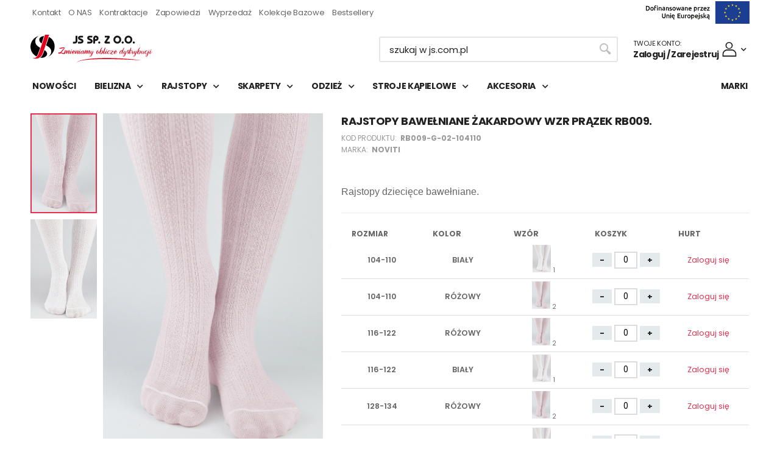

--- FILE ---
content_type: text/html; charset=utf-8
request_url: https://www.js.com.pl/modern/produkt/75151/noviti-rajstopy-bawelniane-zakardowy-wzr-prazek-rb009.html
body_size: 21102
content:
<!DOCTYPE html>
<html lang="pl">
  <head>
    <meta charset="UTF-8">
    <meta name="viewport" content="width=device-width, initial-scale=1.0, minimum-scale=1.0">
    <title>Internetowa Hurtownia Bielizny JS</title>
<meta name="description" content="Internetowa hurtownia bielizny, rajstop, skarpet. Bielizna damska, bielizna męska, bielizna dziecięca, bielizna korygująca, bielizna sexy, bielizna nocna, bielizna termoaktywna, bielizna ciążowa...">
<meta name="keywords" content="bielizna damska hurt, hurtownia rajstop, skarpet, bielizny, biustonosze, rajstopy, skarpety, bielizna korygująca, bielizna sexy, bielizna termoaktywna, bielizna ciążowa">
    <meta name="csrf-param" content="authenticity_token" />
<meta name="csrf-token" content="R3MnbesNLo0pv_lngDJXIe7IeFwB-Ozxg14n6xibcpI7Un2xw8_FqtkqQUi8kD_jVQMoe0egEe6jQ7ZlRfcRxQ" />
    
    <link rel="icon" type="image/png" href="/images/icons/favicon.png">
    <script>
      WebFontConfig = {
        google: { families: ['Poppins:400,500,600,700'] }
      };
      (function (d) {
        var wf = d.createElement('script'), s = d.scripts[0];
        wf.src = '/js/webfont.js';
        wf.async = true;
        s.parentNode.insertBefore(wf, s);
      })(document);
    </script>
    <link rel="stylesheet" type="text/css" href="/vendor/fontawesome-free/css/all.min.css">
    <link rel="stylesheet" type="text/css" href="/vendor/animate/animate.min.css">
    <link rel="stylesheet" type="text/css" href="/vendor/magnific-popup/magnific-popup.min.css">
    <link rel="stylesheet" type="text/css" href="/vendor/owl-carousel/owl.carousel.min.css">
    <link rel="stylesheet" type="text/css" href="/vendor/nouislider/nouislider.min.css">
    <link rel="stylesheet" type="text/css" href="/vendor/photoswipe/photoswipe.min.css">
	  <link rel="stylesheet" type="text/css" href="/vendor/photoswipe/default-skin/default-skin.min.css">
    <link rel="stylesheet" type="text/css" href="/vendor/toastr/toastr.min.css">
    <link rel="stylesheet" media="all" href="/assets/application-ad96cc69af2cb41d65d99440036b487bd5eba00838f097c92af0f463d991559d.css" />
    <script src="/vendor/jquery/jquery.min.js"></script>
        <link rel="stylesheet" type="text/css" href="/vendor/datatables/datatables.min.css">
  <style>
	.skeleton-bar {
		display: inline-block;
		height: auto;
		position: relative;
		overflow: hidden;
		background-color: #fafafa;
	}
	.skeleton-bar::after {
		position: absolute;
		top: 0;
		right: 0;
		bottom: 0;
		left: 0;
		z-index: 999;
		transform: translateX(-100%);
		background-image: linear-gradient(90deg, rgba(175, 175, 175, 0) 0, rgba(175, 175, 175, 0.2) 20%, rgba(175, 175, 175, 0.5) 60%, rgba(175, 175, 175, 0));
		animation: shimmer 1s infinite;
		content: '';
	}
	@keyframes shimmer {
		100% {
			transform: translateX(100%);
		}
	}
	.skeleton-bar * {
		visibility: hidden;
	}

  .toolbar {
    float: left;
  }

  #tableVariants td {
    border-bottom: 1px solid #ddd;
  }

  .dataTables_filter input {
    border: 2px solid rgb(228, 234, 236) !important;
    border-radius: 0px !important;
    background-color: transparent;
    margin-left: 10px !important;
    max-width: 125px;
    padding: 4px !important;
  }

  .dataTables_filter label {
    font-weight: 500;
  }

  .sorting {
    color: #000 !important;
  }

  /* Chrome, Safari, Edge, Opera */
  input::-webkit-outer-spin-button,
  input::-webkit-inner-spin-button {
    -webkit-appearance: none;
    margin: 0;
  }

  /* Firefox */
  input[type=number] {
    -moz-appearance: textfield;
  }
  
  .btn_dt {
    padding: 6px;
    margin-right: 5px;
    font-weight: normal;
  }

  @media (max-width: 767px) {
    .btn-dt-none  {
      display: none !important;
    }
  }

  div.button-container .product-qty {
    padding: 2px;
    width: 30px;
    text-align: center;
    border: 2px solid #dcdcdc;
  }

  div.button-container .product-qty-minus, div.button-container .product-qty-plus {
    padding: 2px 10px;
  }

  table.dataTable td.dt-control::before {
    background-color: #999;
  }
</style>


    <!-- Google Tag Manager -->
    <script>(function(w,d,s,l,i){w[l]=w[l]||[];w[l].push({'gtm.start':
    new Date().getTime(),event:'gtm.js'});var f=d.getElementsByTagName(s)[0],
    j=d.createElement(s),dl=l!='dataLayer'?'&l='+l:'';j.async=true;j.src=
    'https://www.googletagmanager.com/gtm.js?id='+i+dl;f.parentNode.insertBefore(j,f);
    })(window,document,'script','dataLayer','GTM-PX3TSFXR');</script>
    <!-- End Google Tag Manager -->
    <!-- Global site tag (gtag.js) - Google Analytics -->
<script async src="https://www.googletagmanager.com/gtag/js?id=UA-9290085-25"></script>
<script>
  window.dataLayer = window.dataLayer || [];
  function gtag(){dataLayer.push(arguments);}
  gtag('js', new Date());

  gtag('config', 'UA-9290085-25');
</script>

    <script async type="text/javascript" src="https://static.klaviyo.com/onsite/js/klaviyo.js?company_id=Y7pSwY"></script>
<script>
  window._learnq = window._learnq || [];
  _learnq.push(['account', 'Y7pSwY']);
</script>

    
  </head>
  <body>
    <!-- Google Tag Manager (noscript) -->
    <noscript><iframe src="https://www.googletagmanager.com/ns.html?id=GTM-PX3TSFXR"
    height="0" width="0" style="display:none;visibility:hidden"></iframe></noscript>
    <!-- End Google Tag Manager (noscript) -->
    <div class="page-wrapper">
      <header class="header">
  <div class="header-top d-lg-show" style="font-size:1.3rem; border-bottom: none;">
  <div class="container">
    <div class="header-left">
      <p class="welcome-msg">&nbsp;</p>
          <a href="/frontend/contact/index" class="text-default">Kontakt</a>
        <div class="delimeter ml-1 mr-1">&nbsp;</div>
          <a href="/strony/23" class="text-default">O NAS</a>
        <div class="delimeter ml-1 mr-1">&nbsp;</div>
          <a href="/kontraktacje.html" class="text-default">Kontraktacje</a>
        <div class="delimeter ml-1 mr-1">&nbsp;</div>
          <a href="/zapowiedzi.html" class="text-default">Zapowiedzi</a>
        <div class="delimeter ml-1 mr-1">&nbsp;</div>
          <a href="/wyprzedaz.html" class="text-default">Wyprzedaż</a>
        <div class="delimeter ml-1 mr-1">&nbsp;</div>
          <a href="/kolekcje_bazowe.html" class="text-default">Kolekcje Bazowe</a>
        <div class="delimeter ml-1 mr-1">&nbsp;</div>
          <a href="/bestsellery.html" class="text-default">Bestsellery</a>
        <div class="delimeter ml-1 mr-1">&nbsp;</div>
    </div>
    <div class="header-right">
      <a href="/strony/34"><img _src="/images/ue_small.jpeg" src="/images/FEL_logotyp_kolor_UE-01.svg" width="175px"></a>
    </div>
  </div>
</div>

  
<div class="header-middle sticky-header fix-top sticky-content" style="height: 80px;">
  <div class="container">
    <div class="header-left">
      <a href="#" class="mobile-menu-toggle">
        <i class="d-icon-bars2"></i>
      </a>
      <a href="/" class="logo">
        <img src="/images/logo.svg" alt="logo" width="225" height="50"/>
      </a>
    </div>
    <div class="header-right">
      <div class="header-search site-header__search hs-simple d-sm-none" style="flex: 1; max-width: 52rem">
        <div class="search search--location--header">
          <div class="search__body">
            <form class="search__form" action="/wyszukaj">
              <input class="search__input d-none d-lg-block" name="q" placeholder="szukaj w js.com.pl" aria-label="Site search"
                     type="text" autocomplete="off" style="min-width: 350px;">
              <button class="search__button search__button--type--submit d-none d-lg-block" type="submit">
                <svg width="20px" height="20px">
                  <use xlink:href="/images/sprite.svg#search-20"></use>
                </svg>
              </button>
              <div class="search__border"></div>
            </form>
            <div class="search__suggestions suggestions suggestions--location--header"></div>
          </div>
        </div>
      </div>
      <div class="dropdown ml-1 mr-1">
        <a href="#" class="cart-toggle label-block link">
          <div class="cart-label d-lg-show">
            <span class="cart-name">TWOJE KONTO:</span>
              <span class="cart-price">Zaloguj / Zarejestruj</span>
          </div>
          <i class="d-icon-user ml-1" style="font-size: 2.4rem;"></i>
        </a>
        <div class="dropdown-box" style="padding: 20px; font-size: 1.1em; font-weight: normal;">
            <p style="text-align: center; line-height: 1.75em; min-width: 350px;">
              LOGOWANIE / REJESTRACJA
            </p>
            <hr>
            <a class="btn btn-primary btn-block btn-lg" href="/users/sign_in">Logowanie</a>
            <a class="btn btn-block btn-lg" style="margin-top: 10px;" href="/customers/new">Rejestracja</a>
        </div>
      </div>
    </div>
  </div>
</div>

    <div class="header-bottom d-lg-show">
    <div class="container">
      <div class="header-left">
        <nav class="main-nav">
          <ul class="menu">
            <li>
              <a href="/nowosci.html">NOWOŚCI</a>
            </li>
                <li>
                    <a href="/katalog/bielizna/1,5,">
                      BIELIZNA
                    </a>
                      <ul>
                            <li>
                              <a href="/katalog/bielizna-damska/1,5,6,">
                                Damska
                              </a>
                                <ul>
                                    <li>
                                      <a href="/katalog/bielizna-damska-biustonosze/1,5,6,33,">
                                        Biustonosze
                                      </a>
                                    </li>
                                    <li>
                                      <a href="/katalog/bielizna-damska-majtki/1,5,6,1013,">
                                        Majtki
                                      </a>
                                    </li>
                                    <li>
                                      <a href="/katalog/bielizna-damska-piżamy/1,5,6,28,">
                                        Piżamy
                                      </a>
                                    </li>
                                    <li>
                                      <a href="/katalog/bielizna-damska-koszule i koszulki nocne/1,5,6,1017,">
                                        Koszule i koszulki nocne
                                      </a>
                                    </li>
                                    <li>
                                      <a href="/katalog/bielizna-damska-szlafroki/1,5,6,23,">
                                        Szlafroki
                                      </a>
                                    </li>
                                    <li>
                                      <a href="/katalog/bielizna-damska-bluzki, podkoszulki/1,5,6,1127,">
                                        Bluzki, podkoszulki
                                      </a>
                                    </li>
                                    <li>
                                      <a href="/katalog/bielizna-damska-body, gorsety/1,5,6,1126,">
                                        Body, gorsety
                                      </a>
                                    </li>
                                    <li>
                                      <a href="/katalog/bielizna-damska-halki, półhalki/1,5,6,299,">
                                        Halki, półhalki
                                      </a>
                                    </li>
                                    <li>
                                      <a href="/katalog/bielizna-damska-sexy/1,5,6,56,">
                                        Sexy
                                      </a>
                                    </li>
                                </ul>
                            </li>
                            <li>
                              <a href="/katalog/bielizna-męska/1,5,29,">
                                Męska
                              </a>
                                <ul>
                                    <li>
                                      <a href="/katalog/bielizna-męska-majtki/1,5,29,1015,">
                                        Majtki
                                      </a>
                                    </li>
                                    <li>
                                      <a href="/katalog/bielizna-męska-podkoszulki,koszulki/1,5,29,1128,">
                                        Podkoszulki,koszulki
                                      </a>
                                    </li>
                                    <li>
                                      <a href="/katalog/bielizna-męska-piżamy/1,5,29,30,">
                                        Piżamy
                                      </a>
                                    </li>
                                    <li>
                                      <a href="/katalog/bielizna-męska-koszule nocne/1,5,29,1144,">
                                        Koszule nocne
                                      </a>
                                    </li>
                                    <li>
                                      <a href="/katalog/bielizna-męska-szlafroki/1,5,29,31,">
                                        Szlafroki
                                      </a>
                                    </li>
                                </ul>
                            </li>
                            <li>
                              <a href="/katalog/bielizna-dziecięca/1,5,71,">
                                Dziecięca
                              </a>
                                <ul>
                                    <li>
                                      <a href="/katalog/bielizna-dziecięca-biustonosze/1,5,71,172,">
                                        Biustonosze
                                      </a>
                                    </li>
                                    <li>
                                      <a href="/katalog/bielizna-dziecięca-majtki/1,5,71,1016,">
                                        Majtki
                                      </a>
                                    </li>
                                    <li>
                                      <a href="/katalog/bielizna-dziecięca-podkoszulki, koszulki/1,5,71,1129,">
                                        Podkoszulki, koszulki
                                      </a>
                                    </li>
                                    <li>
                                      <a href="/katalog/bielizna-dziecięca-piżamy/1,5,71,134,">
                                        Piżamy
                                      </a>
                                    </li>
                                    <li>
                                      <a href="/katalog/bielizna-dziecięca-koszule nocne/1,5,71,210,">
                                        Koszule nocne
                                      </a>
                                    </li>
                                    <li>
                                      <a href="/katalog/bielizna-dziecięca-szlafroki/1,5,71,141,">
                                        Szlafroki
                                      </a>
                                    </li>
                                </ul>
                            </li>
                            <li>
                              <a href="/katalog/bielizna-sexy/1,5,1055,">
                                Sexy
                              </a>
                                <ul>
                                    <li>
                                      <a href="/katalog/bielizna-sexy-biustonosze/1,5,1055,1147,">
                                        Biustonosze
                                      </a>
                                    </li>
                                    <li>
                                      <a href="/katalog/bielizna-sexy-koszulki/1,5,1055,1065,">
                                        Koszulki
                                      </a>
                                    </li>
                                    <li>
                                      <a href="/katalog/bielizna-sexy-majtki/1,5,1055,1088,">
                                        Majtki
                                      </a>
                                    </li>
                                    <li>
                                      <a href="/katalog/bielizna-sexy-komplety/1,5,1055,1116,">
                                        Komplety
                                      </a>
                                    </li>
                                    <li>
                                      <a href="/katalog/bielizna-sexy-peniuary/1,5,1055,1124,">
                                        Peniuary
                                      </a>
                                    </li>
                                    <li>
                                      <a href="/katalog/bielizna-sexy-body, gorsety/1,5,1055,1110,">
                                        Body, gorsety
                                      </a>
                                    </li>
                                    <li>
                                      <a href="/katalog/bielizna-sexy-pasy do pończoch/1,5,1055,1117,">
                                        Pasy do pończoch
                                      </a>
                                    </li>
                                    <li>
                                      <a href="/katalog/bielizna-sexy-pończochy, rajstopy/1,5,1055,1146,">
                                        Pończochy, rajstopy
                                      </a>
                                    </li>
                                    <li>
                                      <a href="/katalog/bielizna-sexy-bodystocking/1,5,1055,1111,">
                                        Bodystocking
                                      </a>
                                    </li>
                                    <li>
                                      <a href="/katalog/bielizna-sexy-kostiumy erotyczne/1,5,1055,1145,">
                                        Kostiumy erotyczne
                                      </a>
                                    </li>
                                    <li>
                                      <a href="/katalog/bielizna-sexy-akcesoria/1,5,1055,1056,">
                                        Akcesoria
                                      </a>
                                    </li>
                                </ul>
                            </li>
                            <li>
                              <a href="/katalog/bielizna-korygująca/1,5,1051,">
                                Korygująca
                              </a>
                                <ul>
                                    <li>
                                      <a href="/katalog/bielizna-korygująca-majtki/1,5,1051,1052,">
                                        Majtki
                                      </a>
                                    </li>
                                    <li>
                                      <a href="/katalog/bielizna-korygująca-halki, półhalki/1,5,1051,1131,">
                                        Halki, półhalki
                                      </a>
                                    </li>
                                    <li>
                                      <a href="/katalog/bielizna-korygująca-pasy/1,5,1051,1134,">
                                        Pasy
                                      </a>
                                    </li>
                                    <li>
                                      <a href="/katalog/bielizna-korygująca-opaski/1,5,1051,1135,">
                                        Opaski
                                      </a>
                                    </li>
                                    <li>
                                      <a href="/katalog/bielizna-korygująca-body, gorsety/1,5,1051,1130,">
                                        Body, gorsety
                                      </a>
                                    </li>
                                </ul>
                            </li>
                            <li>
                              <a href="/katalog/bielizna-ciąża i karmienie/1,5,1093,">
                                Ciąża i karmienie
                              </a>
                                <ul>
                                    <li>
                                      <a href="/katalog/bielizna-ciąża i karmienie-biustonosze/1,5,1093,1094,">
                                        Biustonosze
                                      </a>
                                    </li>
                                    <li>
                                      <a href="/katalog/bielizna-ciąża i karmienie-majtki/1,5,1093,1096,">
                                        Majtki
                                      </a>
                                    </li>
                                    <li>
                                      <a href="/katalog/bielizna-ciąża i karmienie-piżamy/1,5,1093,1141,">
                                        Piżamy
                                      </a>
                                    </li>
                                    <li>
                                      <a href="/katalog/bielizna-ciąża i karmienie-koszule i koszulki nocne/1,5,1093,1143,">
                                        Koszule i koszulki nocne
                                      </a>
                                    </li>
                                    <li>
                                      <a href="/katalog/bielizna-ciąża i karmienie-szlafroki/1,5,1093,1142,">
                                        Szlafroki
                                      </a>
                                    </li>
                                </ul>
                            </li>
                            <li>
                              <a href="/katalog/bielizna-sezonowa i thermo/1,5,1044,">
                                Sezonowa i thermo
                              </a>
                                <ul>
                                    <li>
                                      <a href="/katalog/bielizna-sezonowa i thermo-kalesony/1,5,1044,1045,">
                                        Kalesony
                                      </a>
                                    </li>
                                    <li>
                                      <a href="/katalog/bielizna-sezonowa i thermo-podkoszulki/1,5,1044,1064,">
                                        Podkoszulki
                                      </a>
                                    </li>
                                    <li>
                                      <a href="/katalog/bielizna-sezonowa i thermo-majtki/1,5,1044,1085,">
                                        Majtki
                                      </a>
                                    </li>
                                    <li>
                                      <a href="/katalog/bielizna-sezonowa i thermo-body, halki/1,5,1044,1086,">
                                        Body, halki
                                      </a>
                                    </li>
                                    <li>
                                      <a href="/katalog/bielizna-sezonowa i thermo-komplety/1,5,1044,1084,">
                                        Komplety
                                      </a>
                                    </li>
                                    <li>
                                      <a href="/katalog/bielizna-sezonowa i thermo-kominy, kominiarki/1,5,1044,1150,">
                                        Kominy, kominiarki
                                      </a>
                                    </li>
                                </ul>
                            </li>
                      </ul>
                </li>
                <li>
                    <a href="/katalog/rajstopy/1,24,">
                      RAJSTOPY
                    </a>
                      <ul>
                            <li>
                              <a href="/katalog/rajstopy-damskie/1,24,37,">
                                Damskie
                              </a>
                                <ul>
                                    <li>
                                      <a href="/katalog/rajstopy-damskie-rajstopy/1,24,37,1029,">
                                        Rajstopy
                                      </a>
                                    </li>
                                    <li>
                                      <a href="/katalog/rajstopy-damskie-rajstopy korygujące/1,24,37,345,">
                                        Rajstopy korygujące
                                      </a>
                                    </li>
                                    <li>
                                      <a href="/katalog/rajstopy-damskie-ciążowe/1,24,37,346,">
                                        Ciążowe
                                      </a>
                                    </li>
                                    <li>
                                      <a href="/katalog/rajstopy-damskie-podkolanówki/1,24,37,66,">
                                        Podkolanówki
                                      </a>
                                    </li>
                                    <li>
                                      <a href="/katalog/rajstopy-damskie-skarpetki/1,24,37,80,">
                                        Skarpetki
                                      </a>
                                    </li>
                                    <li>
                                      <a href="/katalog/rajstopy-damskie-legginsy/1,24,37,74,">
                                        Legginsy
                                      </a>
                                    </li>
                                    <li>
                                      <a href="/katalog/rajstopy-damskie-pończochy/1,24,37,65,">
                                        Pończochy
                                      </a>
                                    </li>
                                    <li>
                                      <a href="/katalog/rajstopy-damskie-zakolanówki/1,24,37,93,">
                                        Zakolanówki
                                      </a>
                                    </li>
                                    <li>
                                      <a href="/katalog/rajstopy-damskie-stopki/1,24,37,223,">
                                        Stopki
                                      </a>
                                    </li>
                                    <li>
                                      <a href="/katalog/rajstopy-damskie-opaski/1,24,37,1041,">
                                        Opaski
                                      </a>
                                    </li>
                                </ul>
                            </li>
                            <li>
                              <a href="/katalog/rajstopy-dziecięce/1,24,25,">
                                Dziecięce
                              </a>
                                <ul>
                                    <li>
                                      <a href="/katalog/rajstopy-dziecięce-rajstopy/1,24,25,1046,">
                                        Rajstopy
                                      </a>
                                    </li>
                                </ul>
                            </li>
                      </ul>
                </li>
                <li>
                    <a href="/katalog/skarpety/1,15,">
                      SKARPETY
                    </a>
                      <ul>
                            <li>
                              <a href="/katalog/skarpety-damskie/1,15,16,">
                                Damskie
                              </a>
                                <ul>
                                    <li>
                                      <a href="/katalog/skarpety-damskie-stopki/1,15,16,81,">
                                        Stopki
                                      </a>
                                    </li>
                                    <li>
                                      <a href="/katalog/skarpety-damskie-zakostki/1,15,16,1035,">
                                        Zakostki
                                      </a>
                                    </li>
                                    <li>
                                      <a href="/katalog/skarpety-damskie-skarpety/1,15,16,1031,">
                                        Skarpety
                                      </a>
                                    </li>
                                    <li>
                                      <a href="/katalog/skarpety-damskie-getry/1,15,16,168,">
                                        Getry
                                      </a>
                                    </li>
                                    <li>
                                      <a href="/katalog/skarpety-damskie-podkolanówki/1,15,16,98,">
                                        Podkolanówki
                                      </a>
                                    </li>
                                    <li>
                                      <a href="/katalog/skarpety-damskie-zakolanówki/1,15,16,166,">
                                        Zakolanówki
                                      </a>
                                    </li>
                                </ul>
                            </li>
                            <li>
                              <a href="/katalog/skarpety-męskie/1,15,45,">
                                Męskie
                              </a>
                                <ul>
                                    <li>
                                      <a href="/katalog/skarpety-męskie-stopki/1,15,45,413,">
                                        Stopki
                                      </a>
                                    </li>
                                    <li>
                                      <a href="/katalog/skarpety-męskie-zakostki/1,15,45,1037,">
                                        Zakostki
                                      </a>
                                    </li>
                                    <li>
                                      <a href="/katalog/skarpety-męskie-skarpety/1,15,45,1030,">
                                        Skarpety
                                      </a>
                                    </li>
                                    <li>
                                      <a href="/katalog/skarpety-męskie-podkolanówki/1,15,45,1038,">
                                        Podkolanówki
                                      </a>
                                    </li>
                                </ul>
                            </li>
                            <li>
                              <a href="/katalog/skarpety-dziecięce/1,15,19,">
                                Dziecięce
                              </a>
                                <ul>
                                    <li>
                                      <a href="/katalog/skarpety-dziecięce-stopki/1,15,19,100,">
                                        Stopki
                                      </a>
                                    </li>
                                    <li>
                                      <a href="/katalog/skarpety-dziecięce-skarpety/1,15,19,1047,">
                                        Skarpety
                                      </a>
                                    </li>
                                    <li>
                                      <a href="/katalog/skarpety-dziecięce-podkolanówki/1,15,19,77,">
                                        Podkolanówki
                                      </a>
                                    </li>
                                    <li>
                                      <a href="/katalog/skarpety-dziecięce-zakolanówki/1,15,19,338,">
                                        Zakolanówki
                                      </a>
                                    </li>
                                    <li>
                                      <a href="/katalog/skarpety-dziecięce-nakolanniki/1,15,19,1079,">
                                        Nakolanniki
                                      </a>
                                    </li>
                                    <li>
                                      <a href="/katalog/skarpety-dziecięce-getry/1,15,19,151,">
                                        Getry
                                      </a>
                                    </li>
                                </ul>
                            </li>
                      </ul>
                </li>
                <li>
                    <a href="/katalog/odzież/1,12,">
                      ODZIEŻ
                    </a>
                      <ul>
                            <li>
                              <a href="/katalog/odzież-damska/1,12,13,">
                                Damska
                              </a>
                                <ul>
                                    <li>
                                      <a href="/katalog/odzież-damska-ciążowa/1,12,13,171,">
                                        Ciążowa
                                      </a>
                                    </li>
                                    <li>
                                      <a href="/katalog/odzież-damska-bluzki/1,12,13,82,">
                                        Bluzki
                                      </a>
                                    </li>
                                    <li>
                                      <a href="/katalog/odzież-damska-tuniki/1,12,13,333,">
                                        Tuniki
                                      </a>
                                    </li>
                                    <li>
                                      <a href="/katalog/odzież-damska-t-shirty/1,12,13,288,">
                                        T-shirty
                                      </a>
                                    </li>
                                    <li>
                                      <a href="/katalog/odzież-damska-dresy/1,12,13,208,">
                                        Dresy
                                      </a>
                                    </li>
                                    <li>
                                      <a href="/katalog/odzież-damska-bluzy/1,12,13,147,">
                                        Bluzy
                                      </a>
                                    </li>
                                    <li>
                                      <a href="/katalog/odzież-damska-legginsy/1,12,13,139,">
                                        Legginsy
                                      </a>
                                    </li>
                                    <li>
                                      <a href="/katalog/odzież-damska-spodnie, spodenki/1,12,13,1021,">
                                        Spodnie, spodenki
                                      </a>
                                    </li>
                                    <li>
                                      <a href="/katalog/odzież-damska-spódnice, sukienki/1,12,13,246,">
                                        Spódnice, sukienki
                                      </a>
                                    </li>
                                    <li>
                                      <a href="/katalog/odzież-damska-swetry, kamizelki/1,12,13,1022,">
                                        Swetry, kamizelki
                                      </a>
                                    </li>
                                    <li>
                                      <a href="/katalog/odzież-damska-czapki, opaski/1,12,13,1014,">
                                        Czapki, opaski
                                      </a>
                                    </li>
                                    <li>
                                      <a href="/katalog/odzież-damska-szaliki, kominy, chusty/1,12,13,260,">
                                        Szaliki, kominy, chusty
                                      </a>
                                    </li>
                                    <li>
                                      <a href="/katalog/odzież-damska-rękawiczki/1,12,13,14,">
                                        Rękawiczki
                                      </a>
                                    </li>
                                    <li>
                                      <a href="/katalog/odzież-damska-żakiety, blezery/1,12,13,1155,">
                                        Żakiety, blezery
                                      </a>
                                    </li>
                                </ul>
                            </li>
                            <li>
                              <a href="/katalog/odzież-męska/1,12,35,">
                                Męska
                              </a>
                                <ul>
                                    <li>
                                      <a href="/katalog/odzież-męska-t-shirty/1,12,35,124,">
                                        T-shirty
                                      </a>
                                    </li>
                                    <li>
                                      <a href="/katalog/odzież-męska-koszulki polo/1,12,35,251,">
                                        Koszulki polo
                                      </a>
                                    </li>
                                    <li>
                                      <a href="/katalog/odzież-męska-dresy/1,12,35,1008,">
                                        Dresy
                                      </a>
                                    </li>
                                    <li>
                                      <a href="/katalog/odzież-męska-bluzy/1,12,35,127,">
                                        Bluzy
                                      </a>
                                    </li>
                                    <li>
                                      <a href="/katalog/odzież-męska-swetry, golfy/1,12,35,1107,">
                                        Swetry, golfy
                                      </a>
                                    </li>
                                    <li>
                                      <a href="/katalog/odzież-męska-spodnie, spodenki/1,12,35,1105,">
                                        Spodnie, spodenki
                                      </a>
                                    </li>
                                    <li>
                                      <a href="/katalog/odzież-męska-czapki/1,12,35,94,">
                                        Czapki
                                      </a>
                                    </li>
                                    <li>
                                      <a href="/katalog/odzież-męska-szaliki, kominy/1,12,35,1097,">
                                        Szaliki, kominy
                                      </a>
                                    </li>
                                    <li>
                                      <a href="/katalog/odzież-męska-rękawiczki/1,12,35,157,">
                                        Rękawiczki
                                      </a>
                                    </li>
                                </ul>
                            </li>
                            <li>
                              <a href="/katalog/odzież-dziecięca/1,12,125,">
                                Dziecięca
                              </a>
                                <ul>
                                    <li>
                                      <a href="/katalog/odzież-dziecięca-t-shirty/1,12,125,126,">
                                        T-shirty
                                      </a>
                                    </li>
                                    <li>
                                      <a href="/katalog/odzież-dziecięca-legginsy/1,12,125,198,">
                                        Legginsy
                                      </a>
                                    </li>
                                    <li>
                                      <a href="/katalog/odzież-dziecięca-spodnie, spodenki/1,12,125,1100,">
                                        Spodnie, spodenki
                                      </a>
                                    </li>
                                    <li>
                                      <a href="/katalog/odzież-dziecięca-koszule/1,12,125,214,">
                                        Koszule
                                      </a>
                                    </li>
                                    <li>
                                      <a href="/katalog/odzież-dziecięca-czapki/1,12,125,129,">
                                        Czapki
                                      </a>
                                    </li>
                                    <li>
                                      <a href="/katalog/odzież-dziecięca-nauszniki, opaski/1,12,125,1099,">
                                        Nauszniki, opaski
                                      </a>
                                    </li>
                                    <li>
                                      <a href="/katalog/odzież-dziecięca-szaliki, kominy, chusty/1,12,125,261,">
                                        Szaliki, kominy, chusty
                                      </a>
                                    </li>
                                    <li>
                                      <a href="/katalog/odzież-dziecięca-rękawiczki/1,12,125,153,">
                                        Rękawiczki
                                      </a>
                                    </li>
                                    <li>
                                      <a href="/katalog/odzież-dziecięca-klapki/1,12,125,1101,">
                                        Klapki
                                      </a>
                                    </li>
                                    <li>
                                      <a href="/katalog/odzież-dziecięca-botki/1,12,125,1153,">
                                        Botki
                                      </a>
                                    </li>
                                    <li>
                                      <a href="/katalog/odzież-dziecięca-komplety/1,12,125,324,">
                                        Komplety
                                      </a>
                                    </li>
                                </ul>
                            </li>
                            <li>
                              <a href="/katalog/odzież-niemowlęca/1,12,154,">
                                Niemowlęca
                              </a>
                                <ul>
                                    <li>
                                      <a href="/katalog/odzież-niemowlęca-czapki, opaski/1,12,154,1102,">
                                        Czapki, opaski
                                      </a>
                                    </li>
                                    <li>
                                      <a href="/katalog/odzież-niemowlęca-rękawiczki/1,12,154,158,">
                                        Rękawiczki
                                      </a>
                                    </li>
                                    <li>
                                      <a href="/katalog/odzież-niemowlęca-buciki/1,12,154,1058,">
                                        Buciki
                                      </a>
                                    </li>
                                </ul>
                            </li>
                      </ul>
                </li>
                <li>
                    <a href="/katalog/stroje kąpielowe/1,40,">
                      STROJE KĄPIELOWE
                    </a>
                      <ul>
                            <li>
                              <a href="/katalog/stroje kąpielowe-damskie/1,40,58,">
                                Damskie
                              </a>
                                <ul>
                                    <li>
                                      <a href="/katalog/stroje kąpielowe-damskie-dwuczęściowe/1,40,58,59,">
                                        Dwuczęściowe
                                      </a>
                                    </li>
                                    <li>
                                      <a href="/katalog/stroje kąpielowe-damskie-jednoczęściowe/1,40,58,61,">
                                        Jednoczęściowe
                                      </a>
                                    </li>
                                    <li>
                                      <a href="/katalog/stroje kąpielowe-damskie-biustonosze/1,40,58,1136,">
                                        Biustonosze
                                      </a>
                                    </li>
                                    <li>
                                      <a href="/katalog/stroje kąpielowe-damskie-majtki/1,40,58,1137,">
                                        Majtki
                                      </a>
                                    </li>
                                </ul>
                            </li>
                            <li>
                              <a href="/katalog/stroje kąpielowe-męskie/1,40,41,">
                                Męskie
                              </a>
                                <ul>
                                    <li>
                                      <a href="/katalog/stroje kąpielowe-męskie-slipy/1,40,41,1138,">
                                        Slipy
                                      </a>
                                    </li>
                                    <li>
                                      <a href="/katalog/stroje kąpielowe-męskie-kąpielówki/1,40,41,42,">
                                        Kąpielówki
                                      </a>
                                    </li>
                                    <li>
                                      <a href="/katalog/stroje kąpielowe-męskie-bokserki/1,40,41,1140,">
                                        Bokserki
                                      </a>
                                    </li>
                                    <li>
                                      <a href="/katalog/stroje kąpielowe-męskie-szorty/1,40,41,1074,">
                                        Szorty
                                      </a>
                                    </li>
                                </ul>
                            </li>
                            <li>
                              <a href="/katalog/stroje kąpielowe-dziecięce/1,40,132,">
                                Dziecięce
                              </a>
                                <ul>
                                    <li>
                                      <a href="/katalog/stroje kąpielowe-dziecięce-dla dziewczynki/1,40,132,161,">
                                        Dla dziewczynki
                                      </a>
                                    </li>
                                    <li>
                                      <a href="/katalog/stroje kąpielowe-dziecięce-dla chłopca/1,40,132,133,">
                                        Dla chłopca
                                      </a>
                                    </li>
                                </ul>
                            </li>
                            <li>
                              <a href="/katalog/stroje kąpielowe-akcesoria plażowe/1,40,1066,">
                                Akcesoria plażowe
                              </a>
                                <ul>
                                    <li>
                                      <a href="/katalog/stroje kąpielowe-akcesoria plażowe-pareo, sukienki/1,40,1066,1067,">
                                        Pareo, sukienki
                                      </a>
                                    </li>
                                    <li>
                                      <a href="/katalog/stroje kąpielowe-akcesoria plażowe-klapki/1,40,1066,1149,">
                                        Klapki
                                      </a>
                                    </li>
                                </ul>
                            </li>
                      </ul>
                </li>
                <li>
                    <a href="/katalog/akcesoria/1,1032,">
                      AKCESORIA
                    </a>
                      <ul>
                            <li>
                              <a href="/katalog/akcesoria-do biustonoszy/1,1032,1049,">
                                Do biustonoszy
                              </a>
                                <ul>
                                    <li>
                                      <a href="/katalog/akcesoria-do biustonoszy-ramiączka/1,1032,1049,1050,">
                                        Ramiączka
                                      </a>
                                    </li>
                                    <li>
                                      <a href="/katalog/akcesoria-do biustonoszy-podkładki pod ramiączka/1,1032,1049,1121,">
                                        Podkładki pod ramiączka
                                      </a>
                                    </li>
                                    <li>
                                      <a href="/katalog/akcesoria-do biustonoszy-wkładki/1,1032,1049,1061,">
                                        Wkładki
                                      </a>
                                    </li>
                                    <li>
                                      <a href="/katalog/akcesoria-do biustonoszy-paski obniżające zapięcie/1,1032,1049,1120,">
                                        Paski obniżające zapięcie
                                      </a>
                                    </li>
                                    <li>
                                      <a href="/katalog/akcesoria-do biustonoszy-klipsy ściągajace/1,1032,1049,1115,">
                                        Klipsy ściągajace
                                      </a>
                                    </li>
                                    <li>
                                      <a href="/katalog/akcesoria-do biustonoszy-przedłużacze, obniżacze/1,1032,1049,1114,">
                                        Przedłużacze, obniżacze
                                      </a>
                                    </li>
                                </ul>
                            </li>
                            <li>
                              <a href="/katalog/akcesoria-opakowania/1,1032,1072,">
                                Opakowania
                              </a>
                                <ul>
                                    <li>
                                      <a href="/katalog/akcesoria-opakowania-torby papierowe/1,1032,1072,1090,">
                                        Torby papierowe
                                      </a>
                                    </li>
                                    <li>
                                      <a href="/katalog/akcesoria-opakowania-pudełka/1,1032,1072,1108,">
                                        Pudełka
                                      </a>
                                    </li>
                                </ul>
                            </li>
                            <li>
                              <a href="/katalog/akcesoria-meble i oznaczenia/1,1032,1069,">
                                Meble i oznaczenia
                              </a>
                                <ul>
                                    <li>
                                      <a href="/katalog/akcesoria-meble i oznaczenia-meble/1,1032,1069,1082,">
                                        Meble
                                      </a>
                                    </li>
                                    <li>
                                      <a href="/katalog/akcesoria-meble i oznaczenia-stojaki, wieszaki/1,1032,1069,1075,">
                                        Stojaki, wieszaki
                                      </a>
                                    </li>
                                    <li>
                                      <a href="/katalog/akcesoria-meble i oznaczenia-oznaczenia/1,1032,1069,1070,">
                                        Oznaczenia
                                      </a>
                                    </li>
                                    <li>
                                      <a href="/katalog/akcesoria-meble i oznaczenia-manekiny i ekspozytory/1,1032,1069,1154,">
                                        Manekiny i ekspozytory
                                      </a>
                                    </li>
                                </ul>
                            </li>
                            <li>
                              <a href="/katalog/akcesoria-pozostałe/1,1032,1053,">
                                Pozostałe
                              </a>
                                <ul>
                                    <li>
                                      <a href="/katalog/akcesoria-pozostałe-opaski na oczy/1,1032,1053,1119,">
                                        Opaski na oczy
                                      </a>
                                    </li>
                                    <li>
                                      <a href="/katalog/akcesoria-pozostałe-osłonki/1,1032,1053,1118,">
                                        Osłonki
                                      </a>
                                    </li>
                                    <li>
                                      <a href="/katalog/akcesoria-pozostałe-pasy do pończoch/1,1032,1053,1054,">
                                        Pasy do pończoch
                                      </a>
                                    </li>
                                    <li>
                                      <a href="/katalog/akcesoria-pozostałe-plastry/1,1032,1053,1132,">
                                        Plastry
                                      </a>
                                    </li>
                                    <li>
                                      <a href="/katalog/akcesoria-pozostałe-woreczki do prania/1,1032,1053,1083,">
                                        Woreczki do prania
                                      </a>
                                    </li>
                                    <li>
                                      <a href="/katalog/akcesoria-pozostałe-podwiązki/1,1032,1053,1057,">
                                        Podwiązki
                                      </a>
                                    </li>
                                    <li>
                                      <a href="/katalog/akcesoria-pozostałe-maseczki na twarz/1,1032,1053,1081,">
                                        Maseczki na twarz
                                      </a>
                                    </li>
                                    <li>
                                      <a href="/katalog/akcesoria-pozostałe-kosmetyki/1,1032,1053,1112,">
                                        Kosmetyki
                                      </a>
                                    </li>
                                    <li>
                                      <a href="/katalog/akcesoria-pozostałe-niemowlęce/1,1032,1053,1098,">
                                        Niemowlęce
                                      </a>
                                    </li>
                                    <li>
                                      <a href="/katalog/akcesoria-pozostałe-pieluchy/1,1032,1053,1068,">
                                        Pieluchy
                                      </a>
                                    </li>
                                    <li>
                                      <a href="/katalog/akcesoria-pozostałe-krawaty, szelki, paski/1,1032,1053,1106,">
                                        Krawaty, szelki, paski
                                      </a>
                                    </li>
                                    <li>
                                      <a href="/katalog/akcesoria-pozostałe-parasole/1,1032,1053,1062,">
                                        Parasole
                                      </a>
                                    </li>
                                    <li>
                                      <a href="/katalog/akcesoria-pozostałe-chusteczki do nosa/1,1032,1053,1060,">
                                        Chusteczki do nosa
                                      </a>
                                    </li>
                                    <li>
                                      <a href="/katalog/akcesoria-pozostałe-inne/1,1032,1053,1077,">
                                        Inne
                                      </a>
                                    </li>
                                    <li>
                                      <a href="/katalog/akcesoria-pozostałe-płaszcze przeciwdeszczowe/1,1032,1053,1156,">
                                        Płaszcze przeciwdeszczowe
                                      </a>
                                    </li>
                                    <li>
                                      <a href="/katalog/akcesoria-pozostałe-torby/1,1032,1053,1151,">
                                        Torby
                                      </a>
                                    </li>
                                </ul>
                            </li>
                      </ul>
                </li>
          </ul>
        </nav>
      </div>
      <div class="header-right">
        <a href="/marki.html">MARKI</a>
      </div>
    </div>
  </div>

  <div class="container">
    <div class="col-12">
    </div>
  </div>
</header>

      <div class="container">
  <div class="row">
    <div class="col-12">
      <form action="/wyszukaj" class="header-search hs-simple d-xs-none d-md-none d-lg-none" style="max-width: 100%; margin-right: 0px;">
        <input type="hidden" name="q" id="q" value="">
        <div class="input-wrapper">
          <input type="text" _id="qa" class="form-control" name="q" value="" autocomplete="off" placeholder="szukaj w js.com.pl" required="" style="min-width:100px;color: #000000; border-radius: 2px; border: 1px solid; border-color: #ccc;">
          <button class="btn btn-search" type="submit">
            <i class="d-icon-search" style="margin-bottom: 24px; font-size: 18px; color: #bfbfbf;"></i>
          </button>
        </div>
      </form>
    </div>
  </div>
</div>
      





<script type="text/javascript">
  window._learnq = window._learnq || [];
  _learnq.push(['track', 'Viewed Product', {
  'ProductName': 'RAJSTOPY BAWEŁNIANE ŻAKARDOWY WZR PRĄZEK RB009.',
  'ProductID': 75151,
  'ImageURL': 'https://photos.js.com.pl/photos/noviti/s3/s3_75151-9230-2f85bb78b9.jpg',
  'URL': 'https://www.js.com.pl/modern/produkt/75151/noviti-rajstopy-bawelniane-zakardowy-wzr-prazek-rb009.html',
  'Price': 10.56
  }]);
</script>


<main class="main mt-2 single-product">
  <div class="page-content mb-10 pb-6">


    <div class="container">
      <div class="product product-single row">
        <div class="col-md-5">
          <div class="product-gallery pg-vertical">
	<div class="product-single-carousel owl-carousel owl-theme owl-nav-inner row cols-1">
			<figure class="product-image">
				<img src="https://photos.js.com.pl/photos/noviti/75151-0-be1db37d30.jpg" data-zoom-image="https://photos.js.com.pl/photos/noviti/75151-0-be1db37d30.jpg" alt=".." width="800" height="900">
			</figure>
			<figure class="product-image">
				<img src="https://photos.js.com.pl/photos/noviti/75151-0-7cddd8424b.jpg" data-zoom-image="https://photos.js.com.pl/photos/noviti/75151-0-7cddd8424b.jpg" alt=".." width="800" height="900">
			</figure>
	</div>
	<div class="product-thumbs-wrap">
		<div class="product-thumbs">
				<div class="product-thumb active">
					<img src="https://photos.js.com.pl/photos/noviti/75151-0-be1db37d30.jpg" alt="product thumbnail" width="109" height="122">
				</div>
				<div class="product-thumb ">
					<img src="https://photos.js.com.pl/photos/noviti/75151-0-7cddd8424b.jpg" alt="product thumbnail" width="109" height="122">
				</div>
		</div>
		<button class="thumb-up disabled"><i class="fas fa-chevron-left"></i></button>
		<button class="thumb-down disabled"><i class="fas fa-chevron-right"></i></button>
	</div>
</div>

        </div>
        <div class="col-md-7">
          <div class="product-details">
            <div class="row">
  <div class="col-md-12">
    <h1 class="product-name" style="font-size: 1.8rem; width: 100%;">
      <a href="#" title="kopiuj do schowka" onmouseover="$('#cp1').show();" onmouseleave="$('#cp1').hide();" onclick="copyToClipboard('RAJSTOPY BAWEŁNIANE ŻAKARDOWY WZR PRĄZEK RB009.', '..')">
        RAJSTOPY BAWEŁNIANE ŻAKARDOWY WZR PRĄZEK RB009.
        <span id="cp1" style="margin-left: 2px; display: none; font-size: 1.2rem; font-weight: 100; color: #e82f4c;">
					<i class="far fa-clipboard"></i>
				</span>
      </a>
    </h1>
    <div class="product-meta" style="margin-bottom: unset;">
      KOD PRODUKTU:
      <span class="product-sku">
				<a href="#" title="kopiuj do schowka" onmouseover="$('#cp2').show();" onmouseleave="$('#cp2').hide();" onclick="copyToClipboard('RB009-G-02-104110', '..')">
					<strong>RB009-G-02-104110</strong>
					<span id="cp2" style="margin-left: 2px; display: none; font-weight: 100; color: #e82f4c;">
							<i class="far fa-clipboard"></i>
					</span>
				</a>
			</span>
    </div>
    <div class="col-md-12 col-xs-12">
      <div class="product-meta" style="margin-bottom: unset;">
        MARKA:
        <span class="product-brand">
					<a href="/marki/NOVITI" onmouseover="$('#cp3').show();" onmouseleave="$('#cp3').hide();">
					<strong>NOVITI</strong>
						<span id="cp3" style="margin-left: 2px; display: none; font-weight: 100; color: #e82f4c;">
							<i class="fas fa-share"></i>
						</span>
					</a>
				</span>
      </div>
    </div>
  </div>
</div>
<div class="row mb-4">
</div>


            <section class="product-wrapper container mt-2 pt-1 appear-animate fadeIn appear-animation-visible" style="animation-duration: 1.2s;">
              <div class="row">
              </div>
            </section>

              <p class="product-short-desc">
                <p><span style="color: #666666; font-family: verdana, geneva, sans-serif; font-size: 13.3333px; background-color: #ffffff;"><span style="font-size: 12pt;">Rajstopy dziecięce bawełniane. </span><br /></span></p>
              </p>
              <hr class="product-divider">
            <section class="mb-4">
  <table id="tableVariants" class="compact stripe hover" style="width: 100%; border: 2px;">
    <thead style="font-size: 1.25rem;">
      <tr>
        <th width="20%" style="font-size: 1.2rem;">ROZMIAR</th>
        <th width="20%">KOLOR</th>
        <th width="20%">WZÓR</th>
        <th style="min-width: 100px;">KOSZYK</th>
        <th width="20%">HURT</th>
      </tr>
    </thead>
    <tbody>
        <tr style="text-align: center;">
          <td class="row_892263" style="font-weight: 600; background-color: #fff;; font-size: 1.25rem;">104-110</td>
          <td class="row_892263" style="font-weight: 600; background-color: #fff;; font-size: 1.25rem;">BIAŁY</td>
            <td class="row_892263" style="background-color: #fff;">
                <a class="image-link" title='1' href="https://photos.js.com.pl/photos/noviti/s4/s4_75151-9559-1f373c6014.jpg"><img src="https://photos.js.com.pl/photos/noviti/s2/s2_75151-9559-1f373c6014.jpg" width="30px" height="40px"/></a>
                <span style="font-size:0.7em">1</span>
            </td>
          <td class="row_892263" style="background-color: #fff;">
            <div class="button-container">
              <button class="product-qty-minus btn _btn-outline btn-sm">-</button>
              <input class="product-qty" data-id="1960520" name="1960520" value="0" />
              <button class="product-qty-plus btn _btn-outline btn-sm">+</button>
            </div>
          </td>
            <td class="row_892263" style="background-color: #fff;; font-size: 1.25rem;">
              <a class="btn-link text-primary" href="/users/sign_in">Zaloguj się</a>
            </td>
          </td>
        </tr>
        <tr style="text-align: center;">
          <td class="row_892270" style="font-weight: 600; background-color: #fff;; font-size: 1.25rem;">104-110</td>
          <td class="row_892270" style="font-weight: 600; background-color: #fff;; font-size: 1.25rem;">RÓŻOWY</td>
            <td class="row_892270" style="background-color: #fff;">
                <a class="image-link" title='2' href="https://photos.js.com.pl/photos/noviti/s4/s4_75151-9230-2f85bb78b9.jpg"><img src="https://photos.js.com.pl/photos/noviti/s2/s2_75151-9230-2f85bb78b9.jpg" width="30px" height="40px"/></a>
                <span style="font-size:0.7em">2</span>
            </td>
          <td class="row_892270" style="background-color: #fff;">
            <div class="button-container">
              <button class="product-qty-minus btn _btn-outline btn-sm">-</button>
              <input class="product-qty" data-id="1960517" name="1960517" value="0" />
              <button class="product-qty-plus btn _btn-outline btn-sm">+</button>
            </div>
          </td>
            <td class="row_892270" style="background-color: #fff;; font-size: 1.25rem;">
              <a class="btn-link text-primary" href="/users/sign_in">Zaloguj się</a>
            </td>
          </td>
        </tr>
        <tr style="text-align: center;">
          <td class="row_892271" style="font-weight: 600; background-color: #fff;; font-size: 1.25rem;">116-122</td>
          <td class="row_892271" style="font-weight: 600; background-color: #fff;; font-size: 1.25rem;">RÓŻOWY</td>
            <td class="row_892271" style="background-color: #fff;">
                <a class="image-link" title='2' href="https://photos.js.com.pl/photos/noviti/s4/s4_75151-9230-2f85bb78b9.jpg"><img src="https://photos.js.com.pl/photos/noviti/s2/s2_75151-9230-2f85bb78b9.jpg" width="30px" height="40px"/></a>
                <span style="font-size:0.7em">2</span>
            </td>
          <td class="row_892271" style="background-color: #fff;">
            <div class="button-container">
              <button class="product-qty-minus btn _btn-outline btn-sm">-</button>
              <input class="product-qty" data-id="1960518" name="1960518" value="0" />
              <button class="product-qty-plus btn _btn-outline btn-sm">+</button>
            </div>
          </td>
            <td class="row_892271" style="background-color: #fff;; font-size: 1.25rem;">
              <a class="btn-link text-primary" href="/users/sign_in">Zaloguj się</a>
            </td>
          </td>
        </tr>
        <tr style="text-align: center;">
          <td class="row_892264" style="font-weight: 600; background-color: #fff;; font-size: 1.25rem;">116-122</td>
          <td class="row_892264" style="font-weight: 600; background-color: #fff;; font-size: 1.25rem;">BIAŁY</td>
            <td class="row_892264" style="background-color: #fff;">
                <a class="image-link" title='1' href="https://photos.js.com.pl/photos/noviti/s4/s4_75151-9559-1f373c6014.jpg"><img src="https://photos.js.com.pl/photos/noviti/s2/s2_75151-9559-1f373c6014.jpg" width="30px" height="40px"/></a>
                <span style="font-size:0.7em">1</span>
            </td>
          <td class="row_892264" style="background-color: #fff;">
            <div class="button-container">
              <button class="product-qty-minus btn _btn-outline btn-sm">-</button>
              <input class="product-qty" data-id="1960521" name="1960521" value="0" />
              <button class="product-qty-plus btn _btn-outline btn-sm">+</button>
            </div>
          </td>
            <td class="row_892264" style="background-color: #fff;; font-size: 1.25rem;">
              <a class="btn-link text-primary" href="/users/sign_in">Zaloguj się</a>
            </td>
          </td>
        </tr>
        <tr style="text-align: center;">
          <td class="row_892272" style="font-weight: 600; background-color: #fff;; font-size: 1.25rem;">128-134</td>
          <td class="row_892272" style="font-weight: 600; background-color: #fff;; font-size: 1.25rem;">RÓŻOWY</td>
            <td class="row_892272" style="background-color: #fff;">
                <a class="image-link" title='2' href="https://photos.js.com.pl/photos/noviti/s4/s4_75151-9230-2f85bb78b9.jpg"><img src="https://photos.js.com.pl/photos/noviti/s2/s2_75151-9230-2f85bb78b9.jpg" width="30px" height="40px"/></a>
                <span style="font-size:0.7em">2</span>
            </td>
          <td class="row_892272" style="background-color: #fff;">
            <div class="button-container">
              <button class="product-qty-minus btn _btn-outline btn-sm">-</button>
              <input class="product-qty" data-id="1960519" name="1960519" value="0" />
              <button class="product-qty-plus btn _btn-outline btn-sm">+</button>
            </div>
          </td>
            <td class="row_892272" style="background-color: #fff;; font-size: 1.25rem;">
              <a class="btn-link text-primary" href="/users/sign_in">Zaloguj się</a>
            </td>
          </td>
        </tr>
        <tr style="text-align: center;">
          <td class="row_892265" style="font-weight: 600; background-color: #fff;; font-size: 1.25rem;">128-134</td>
          <td class="row_892265" style="font-weight: 600; background-color: #fff;; font-size: 1.25rem;">BIAŁY</td>
            <td class="row_892265" style="background-color: #fff;">
                <a class="image-link" title='1' href="https://photos.js.com.pl/photos/noviti/s4/s4_75151-9559-1f373c6014.jpg"><img src="https://photos.js.com.pl/photos/noviti/s2/s2_75151-9559-1f373c6014.jpg" width="30px" height="40px"/></a>
                <span style="font-size:0.7em">1</span>
            </td>
          <td class="row_892265" style="background-color: #fff;">
            <div class="button-container">
              <button class="product-qty-minus btn _btn-outline btn-sm">-</button>
              <input class="product-qty" data-id="1960522" name="1960522" value="0" />
              <button class="product-qty-plus btn _btn-outline btn-sm">+</button>
            </div>
          </td>
            <td class="row_892265" style="background-color: #fff;; font-size: 1.25rem;">
              <a class="btn-link text-primary" href="/users/sign_in">Zaloguj się</a>
            </td>
          </td>
        </tr>
    </tbody>
  </table>
</section>
<section class="mb-4">
  <p style="text-align: right;">
    <a href='https://www.js.com.pl/katalog/bielizna-damska-pi%C5%BCamy/1,5,6,28,?a1=20825&amp;page=15#id_75151' style="margin-right: 0px;" class="btn_dt btn btn-outline btn-icon-left">
      <i class="d-icon-arrow-left"></i>&nbsp;<span class="_btn-dt-none">Powrót</span>
    </a>
  </p>
</section>
          </div>
        </div>
      </div>







      <div class="tab tab-nav-simple product-tabs mb-4">
        <ul class="nav nav-tabs justify-content-center" role="tablist">
            <li class="nav-item">
              <a class="nav-link" href="#product-tab-pattern">Wzory</a>
            </li>
          <li class="nav-item">
            <a class="nav-link active" href="#product-tab-description">Opis</a>
          </li>
            <li class="nav-item">
              <a class="nav-link" href="#product-tab-compose-description">Skład</a>
            </li>
          <li class="nav-item">
            <a class="nav-link" href="#product-tab-additional">Rozmiary</a>
          </li>
          <li class="nav-item">
            <a class="nav-link" href="#product-tab-producent">Producent</a>
          </li>
        </ul>
        <div class="tab-content">
            <div class="tab-pane" id="product-tab-pattern">
                <div class="row">
                      <div class="col-xl-4col col-lg-2 col-sm-4 col-6 mb-4">
                        <div class="product text-center">
                          <div class="product-details" style="padding-top: 0rem; padding-bottom: 0rem;">
                            <h3 class="product-name">
                              <label for="pattern">
                                <input type="checkbox" name="pattern" class="product-pattern" value="1" style="-webkit-appearance: auto;">
                                1
                              </label>
                            </h3>
                          </div>
                          <figure class="product-media">
                            <a class="image-link" href="https://photos.js.com.pl/photos/noviti/s4/s4_75151-9559-1f373c6014.jpg">
                              <img src="https://photos.js.com.pl/photos/noviti/s2/s2_75151-9559-1f373c6014.jpg" title="" style="max-height: 320px">
                            </a>
                          </figure>
                        </div>
                      </div>
                      <div class="col-xl-4col col-lg-2 col-sm-4 col-6 mb-4">
                        <div class="product text-center">
                          <div class="product-details" style="padding-top: 0rem; padding-bottom: 0rem;">
                            <h3 class="product-name">
                              <label for="pattern">
                                <input type="checkbox" name="pattern" class="product-pattern" value="2" style="-webkit-appearance: auto;">
                                2
                              </label>
                            </h3>
                          </div>
                          <figure class="product-media">
                            <a class="image-link" href="https://photos.js.com.pl/photos/noviti/s4/s4_75151-9230-2f85bb78b9.jpg">
                              <img src="https://photos.js.com.pl/photos/noviti/s2/s2_75151-9230-2f85bb78b9.jpg" title="" style="max-height: 320px">
                            </a>
                          </figure>
                        </div>
                      </div>
                </div>
            </div>
          <div class="tab-pane active in" id="product-tab-description">
            <div class="row">
              <div class="col-md-12">
                <p class="mb-2">
                    <p><span style="color: #666666; font-family: verdana, geneva, sans-serif; font-size: 12pt; background-color: #ffffff;">Rajstopy dziecięce bawełniane.</span></p>
                  <h5 class="description-title mb-3 font-weight-semi-bold ls-m">Specyfikacja</h5>
<table class="table" style="max-width: 50%;">
  <tbody>

      <tr>
        <th class="font-weight-semi-bold text-dark pl-0">PRODUCENT</th>
        <td class="pl-4">
          <ul>
              <li>NOVITI
              </li>
          </ul>
        </td>
      </tr>

      <tr>
        <th class="font-weight-semi-bold text-dark pl-0">CECHA</th>
        <td class="pl-4">
          <ul>
              <li>WZORZYSTE
              </li>
          </ul>
        </td>
      </tr>

      <tr>
        <th class="font-weight-semi-bold text-dark pl-0">SKŁAD</th>
        <td class="pl-4">
          <ul>
              <li>BAWEŁNA
                  &nbsp;77%
              </li>
              <li>ELASTAN
                  &nbsp;3%
              </li>
              <li>POLIAMID
                  &nbsp;22%
              </li>
          </ul>
        </td>
      </tr>
  </tbody>
</table>
                </p>
              </div>
            </div>
          </div>
          <div class="tab-pane in" id="product-tab-compose-description">
            <div class="row">
              <div class="col-md-12">
                <p class="mb-2">
                    <p><span style="color: #666666; font-family: verdana, geneva, sans-serif; font-size: 12pt; background-color: #ffffff;">77% Bawełna, 20% poliamid, 3% Elastan</span></p>
                </p>
              </div>
            </div>
          </div>
          <div class="tab-pane" id="product-tab-additional">
              <div class="alert alert-warning alert-simple alert-inline">
                Tabela rozmiarów dla tego produktu nie jest obecnie dostępna.
              </div>
          </div>
          <div class="tab-pane in" id="product-tab-producent">
            <div class="row">
              <div class="col-md-12">
                <p class="mb-2">
                  <strong>NOVITI Spółka z o.o.</strong><br>
                  ul. płk. dr. St. <br>
                  90-722 Łódź
                  , PL
                  <br>
                    email: faktury@noviti.pl<br>
                </p>
              </div>
            </div>
          </div>
        </div>
      </div>
    </div>
  </div>
  <div class="pswp" tabindex="-1" role="dialog" aria-hidden="true">
    <div class="pswp__bg"></div>
    <div class="pswp__scroll-wrap">
      <div class="pswp__container">
        <div class="pswp__item"></div>
        <div class="pswp__item"></div>
        <div class="pswp__item"></div>
      </div>
      <div class="pswp__ui pswp__ui--hidden">
        <div class="pswp__top-bar">
          <div class="pswp__counter"></div>
          <button class="pswp__button pswp__button--close" aria-label="Zamknij (Esc)"></button>
          <button class="pswp__button pswp__button--zoom" aria-label="Powiększenie +/-"></button>
          <div class="pswp__preloader">
            <div class="loading-spin"></div>
          </div>
        </div>
        <div class="pswp__share-modal pswp__share-modal--hidden pswp__single-tap">
          <div class="pswp__share-tooltip"></div>
        </div>
        <button class="pswp__button--arrow--left" aria-label="Poprzedni (arrow left)"></button>
        <button class="pswp__button--arrow--right" aria-label="Następny (arrow right)"></button>
        <div class="pswp__caption">
          <div class="pswp__caption__center"></div>
        </div>
      </div>
    </div>
  </div>
</main>

      <footer class="footer">
	<div class="container">
		<div class="footer-middle">
			<div class="row">
				<div class="col-lg-3 col-md-6">
					<div class="widget widget-info">
						<h4 class="widget-title">KONTAKT</h4>
						<ul class="widget-body">
							<li>
								<label>Telefon:</label>
								<a href="tel:+48 667 666 141">+48 667 666 141</a>
							</li>
							<li>
								<label>Telefon Biuro:</label>
								<a href="#">+48 81 462 41 50</a>
							</li>
							<li>
								<label>Email:</label>
								<a href="mailto:   info@js.com.pl">   info@js.com.pl</a>
							</li>
							<li>
								<label>Adres:</label>
								ul. Smoluchowskiego 1<br>
								20-474,&nbsp;Lublin
							</li>
							<li>
									<a href="https://www.facebook.com/jslublinpl/" class="social-link social-facebook fab fa-facebook-f"></a>
									<a href="https://www.instagram.com/js_hurt/" class="social-link social-linkedin fab fa-linkedin-in"></a>
							</li>
						</ul>
					</div>
				</div>
				<div class="col-lg-3 col-md-6">
					<div class="widget ml-lg-4">
						<h4 class="widget-title">AKTUALNOŚCI</h4>
						<ul class="widget-body">
									<li>
										<a href="/frontend/blog/43">XVI SALON BIELIZNY z Mediolano 27-28.09.2025</a><br>
										<span style="font-size: 0.9em">[2025-10-08 16:03]</span>
									</li>									
									<li>
										<a href="/frontend/blog/41">JS FASHION SHOW - 2 września 2025 r.</a><br>
										<span style="font-size: 0.9em">[2025-09-09 10:33]</span>
									</li>									
									<li>
										<a href="/frontend/blog/40">XV SALON BIELIZNY z Mediolano 12-13.10.2024</a><br>
										<span style="font-size: 0.9em">[2025-05-05 12:15]</span>
									</li>									
								<li>
									<a style="text-decoration: underline;" href="/frontend/blog/index">zobacz wszystkie</a>
								</li>	
						</ul>
					</div>
				</div>
				<div class="col-lg-3 col-md-6">
					<div class="widget ml-lg-4">
						<h4 class="widget-title">OBSŁUGA KLIENTA</h4>
							<ul class="widget-body">
									<li>
											<a href="/strony/2" class="text-default">Regulamin</a>
									</li>									
									<li>
											<a href="/strony/3" class="text-default">Zamówienie i wysyłka</a>
									</li>									
									<li>
											<a href="/strony/5" class="text-default">Płatności</a>
									</li>									
									<li>
											<a href="/strony/13" class="text-default">REKLAMACJE</a>
									</li>									
									<li>
											<a href="/strony/1" class="text-default">Polityka prywatności</a>
									</li>									
							</ul>
						</ul>
					</div>
				</div>
				<div class="col-lg-3 col-md-6">
					<div class="widget ml-lg-4">
						<h4 class="widget-title">INFORMACJE</h4>
						<ul class="widget-body">
								<li>
										<a href="/strony/36" class="text-default">O NAS.</a>
								</li>									
								<li>
										<a href="/strony/24" class="text-default">OFERTA</a>
								</li>									
								<li>
										<a href="/strony/10" class="text-default">FRANCZYZA</a>
								</li>									
								<li>
										<a href="https://www.js.com.pl/kontraktacje" class="text-default">KONTRAKTACJE</a>
								</li>									
								<li>
										<a href="/strony/34" class="text-default">JS Sp z o.o. oraz Mediolano w PROJEKCIE UNIJNYM</a>
								</li>									
								<li>
										<a href="/frontend/contact/index" class="text-default">KONTAKT.</a>
								</li>									
								<li>
										<a href="https://drive.google.com/drive/folders/1ZKaSs4PJyq3TaDMbhw3nNegc3-4FWObF" class="text-default">KATALOGI PDF</a>
								</li>									
								<li>
										<a href="/frontend/blog/index" class="text-default">Blog</a>
								</li>									
								<li>
										<a href="/strony/25" class="text-default">PRACA</a>
								</li>									
								<li>
										<a href="/strony/14" class="text-default">PARP</a>
								</li>									
								<li>
										<a href="https://www.js.com.pl/frontend/contact/index" class="text-default">MAPA DOJAZDU</a>
								</li>									
						</ul>
					</div>
				</div>
			</div>
		</div>
		<div class="footer-bottom">
			<div class="footer-left">
				&nbsp;
			</div>
			<div class="footer-center">
				<p class="copyright">Copyright &copy; 2023 JS SP. Z O.O.</p>
			</div>
			<div class="footer-right">
				&nbsp;
			</div>
		</div>
	</div>
</footer>

    </div>
    <a id="scroll-top" href="#top" title="Top" role="button" class="scroll-top"><i class="d-icon-arrow-up"></i></a>
    <div class="mobile-menu-wrapper">
  <div class="mobile-menu-overlay">
  </div>
  <div class="mobile-menu-container scrollable">
    <ul class="mobile-menu mmenu-anim">
      <li>
        <a href="/nowosci.html">NOWOŚCI</a>
      </li>
            <li>
              <a class="dd-toogle-btn" _href="/katalog/bielizna/1,5,">
                BIELIZNA
              </a>
                <ul>
                    <li>
                      <a href="/katalog/bielizna-damska/1,5,6,">
                        Damska
                      </a>
                        <ul>
                            <li>
                              <a href="/katalog/bielizna-damska-biustonosze/1,5,6,33,">
                                Biustonosze
                              </a>
                            </li>
                            <li>
                              <a href="/katalog/bielizna-damska-majtki/1,5,6,1013,">
                                Majtki
                              </a>
                            </li>
                            <li>
                              <a href="/katalog/bielizna-damska-piżamy/1,5,6,28,">
                                Piżamy
                              </a>
                            </li>
                            <li>
                              <a href="/katalog/bielizna-damska-koszule i koszulki nocne/1,5,6,1017,">
                                Koszule i koszulki nocne
                              </a>
                            </li>
                            <li>
                              <a href="/katalog/bielizna-damska-szlafroki/1,5,6,23,">
                                Szlafroki
                              </a>
                            </li>
                            <li>
                              <a href="/katalog/bielizna-damska-bluzki, podkoszulki/1,5,6,1127,">
                                Bluzki, podkoszulki
                              </a>
                            </li>
                            <li>
                              <a href="/katalog/bielizna-damska-body, gorsety/1,5,6,1126,">
                                Body, gorsety
                              </a>
                            </li>
                            <li>
                              <a href="/katalog/bielizna-damska-halki, półhalki/1,5,6,299,">
                                Halki, półhalki
                              </a>
                            </li>
                            <li>
                              <a href="/katalog/bielizna-damska-sexy/1,5,6,56,">
                                Sexy
                              </a>
                            </li>
                        </ul>
                    </li>
                    <li>
                      <a href="/katalog/bielizna-męska/1,5,29,">
                        Męska
                      </a>
                        <ul>
                            <li>
                              <a href="/katalog/bielizna-męska-majtki/1,5,29,1015,">
                                Majtki
                              </a>
                            </li>
                            <li>
                              <a href="/katalog/bielizna-męska-podkoszulki,koszulki/1,5,29,1128,">
                                Podkoszulki,koszulki
                              </a>
                            </li>
                            <li>
                              <a href="/katalog/bielizna-męska-piżamy/1,5,29,30,">
                                Piżamy
                              </a>
                            </li>
                            <li>
                              <a href="/katalog/bielizna-męska-koszule nocne/1,5,29,1144,">
                                Koszule nocne
                              </a>
                            </li>
                            <li>
                              <a href="/katalog/bielizna-męska-szlafroki/1,5,29,31,">
                                Szlafroki
                              </a>
                            </li>
                        </ul>
                    </li>
                    <li>
                      <a href="/katalog/bielizna-dziecięca/1,5,71,">
                        Dziecięca
                      </a>
                        <ul>
                            <li>
                              <a href="/katalog/bielizna-dziecięca-biustonosze/1,5,71,172,">
                                Biustonosze
                              </a>
                            </li>
                            <li>
                              <a href="/katalog/bielizna-dziecięca-majtki/1,5,71,1016,">
                                Majtki
                              </a>
                            </li>
                            <li>
                              <a href="/katalog/bielizna-dziecięca-podkoszulki, koszulki/1,5,71,1129,">
                                Podkoszulki, koszulki
                              </a>
                            </li>
                            <li>
                              <a href="/katalog/bielizna-dziecięca-piżamy/1,5,71,134,">
                                Piżamy
                              </a>
                            </li>
                            <li>
                              <a href="/katalog/bielizna-dziecięca-koszule nocne/1,5,71,210,">
                                Koszule nocne
                              </a>
                            </li>
                            <li>
                              <a href="/katalog/bielizna-dziecięca-szlafroki/1,5,71,141,">
                                Szlafroki
                              </a>
                            </li>
                        </ul>
                    </li>
                    <li>
                      <a href="/katalog/bielizna-sexy/1,5,1055,">
                        Sexy
                      </a>
                        <ul>
                            <li>
                              <a href="/katalog/bielizna-sexy-biustonosze/1,5,1055,1147,">
                                Biustonosze
                              </a>
                            </li>
                            <li>
                              <a href="/katalog/bielizna-sexy-koszulki/1,5,1055,1065,">
                                Koszulki
                              </a>
                            </li>
                            <li>
                              <a href="/katalog/bielizna-sexy-majtki/1,5,1055,1088,">
                                Majtki
                              </a>
                            </li>
                            <li>
                              <a href="/katalog/bielizna-sexy-komplety/1,5,1055,1116,">
                                Komplety
                              </a>
                            </li>
                            <li>
                              <a href="/katalog/bielizna-sexy-peniuary/1,5,1055,1124,">
                                Peniuary
                              </a>
                            </li>
                            <li>
                              <a href="/katalog/bielizna-sexy-body, gorsety/1,5,1055,1110,">
                                Body, gorsety
                              </a>
                            </li>
                            <li>
                              <a href="/katalog/bielizna-sexy-pasy do pończoch/1,5,1055,1117,">
                                Pasy do pończoch
                              </a>
                            </li>
                            <li>
                              <a href="/katalog/bielizna-sexy-pończochy, rajstopy/1,5,1055,1146,">
                                Pończochy, rajstopy
                              </a>
                            </li>
                            <li>
                              <a href="/katalog/bielizna-sexy-bodystocking/1,5,1055,1111,">
                                Bodystocking
                              </a>
                            </li>
                            <li>
                              <a href="/katalog/bielizna-sexy-kostiumy erotyczne/1,5,1055,1145,">
                                Kostiumy erotyczne
                              </a>
                            </li>
                            <li>
                              <a href="/katalog/bielizna-sexy-akcesoria/1,5,1055,1056,">
                                Akcesoria
                              </a>
                            </li>
                        </ul>
                    </li>
                    <li>
                      <a href="/katalog/bielizna-korygująca/1,5,1051,">
                        Korygująca
                      </a>
                        <ul>
                            <li>
                              <a href="/katalog/bielizna-korygująca-majtki/1,5,1051,1052,">
                                Majtki
                              </a>
                            </li>
                            <li>
                              <a href="/katalog/bielizna-korygująca-halki, półhalki/1,5,1051,1131,">
                                Halki, półhalki
                              </a>
                            </li>
                            <li>
                              <a href="/katalog/bielizna-korygująca-pasy/1,5,1051,1134,">
                                Pasy
                              </a>
                            </li>
                            <li>
                              <a href="/katalog/bielizna-korygująca-opaski/1,5,1051,1135,">
                                Opaski
                              </a>
                            </li>
                            <li>
                              <a href="/katalog/bielizna-korygująca-body, gorsety/1,5,1051,1130,">
                                Body, gorsety
                              </a>
                            </li>
                        </ul>
                    </li>
                    <li>
                      <a href="/katalog/bielizna-ciąża i karmienie/1,5,1093,">
                        Ciąża i karmienie
                      </a>
                        <ul>
                            <li>
                              <a href="/katalog/bielizna-ciąża i karmienie-biustonosze/1,5,1093,1094,">
                                Biustonosze
                              </a>
                            </li>
                            <li>
                              <a href="/katalog/bielizna-ciąża i karmienie-majtki/1,5,1093,1096,">
                                Majtki
                              </a>
                            </li>
                            <li>
                              <a href="/katalog/bielizna-ciąża i karmienie-piżamy/1,5,1093,1141,">
                                Piżamy
                              </a>
                            </li>
                            <li>
                              <a href="/katalog/bielizna-ciąża i karmienie-koszule i koszulki nocne/1,5,1093,1143,">
                                Koszule i koszulki nocne
                              </a>
                            </li>
                            <li>
                              <a href="/katalog/bielizna-ciąża i karmienie-szlafroki/1,5,1093,1142,">
                                Szlafroki
                              </a>
                            </li>
                        </ul>
                    </li>
                    <li>
                      <a href="/katalog/bielizna-sezonowa i thermo/1,5,1044,">
                        Sezonowa i thermo
                      </a>
                        <ul>
                            <li>
                              <a href="/katalog/bielizna-sezonowa i thermo-kalesony/1,5,1044,1045,">
                                Kalesony
                              </a>
                            </li>
                            <li>
                              <a href="/katalog/bielizna-sezonowa i thermo-podkoszulki/1,5,1044,1064,">
                                Podkoszulki
                              </a>
                            </li>
                            <li>
                              <a href="/katalog/bielizna-sezonowa i thermo-majtki/1,5,1044,1085,">
                                Majtki
                              </a>
                            </li>
                            <li>
                              <a href="/katalog/bielizna-sezonowa i thermo-body, halki/1,5,1044,1086,">
                                Body, halki
                              </a>
                            </li>
                            <li>
                              <a href="/katalog/bielizna-sezonowa i thermo-komplety/1,5,1044,1084,">
                                Komplety
                              </a>
                            </li>
                            <li>
                              <a href="/katalog/bielizna-sezonowa i thermo-kominy, kominiarki/1,5,1044,1150,">
                                Kominy, kominiarki
                              </a>
                            </li>
                        </ul>
                    </li>
                </ul>
            </li>
            <li>
              <a class="dd-toogle-btn" _href="/katalog/rajstopy/1,24,">
                RAJSTOPY
              </a>
                <ul>
                    <li>
                      <a href="/katalog/rajstopy-damskie/1,24,37,">
                        Damskie
                      </a>
                        <ul>
                            <li>
                              <a href="/katalog/rajstopy-damskie-rajstopy/1,24,37,1029,">
                                Rajstopy
                              </a>
                            </li>
                            <li>
                              <a href="/katalog/rajstopy-damskie-rajstopy korygujące/1,24,37,345,">
                                Rajstopy korygujące
                              </a>
                            </li>
                            <li>
                              <a href="/katalog/rajstopy-damskie-ciążowe/1,24,37,346,">
                                Ciążowe
                              </a>
                            </li>
                            <li>
                              <a href="/katalog/rajstopy-damskie-podkolanówki/1,24,37,66,">
                                Podkolanówki
                              </a>
                            </li>
                            <li>
                              <a href="/katalog/rajstopy-damskie-skarpetki/1,24,37,80,">
                                Skarpetki
                              </a>
                            </li>
                            <li>
                              <a href="/katalog/rajstopy-damskie-legginsy/1,24,37,74,">
                                Legginsy
                              </a>
                            </li>
                            <li>
                              <a href="/katalog/rajstopy-damskie-pończochy/1,24,37,65,">
                                Pończochy
                              </a>
                            </li>
                            <li>
                              <a href="/katalog/rajstopy-damskie-zakolanówki/1,24,37,93,">
                                Zakolanówki
                              </a>
                            </li>
                            <li>
                              <a href="/katalog/rajstopy-damskie-stopki/1,24,37,223,">
                                Stopki
                              </a>
                            </li>
                            <li>
                              <a href="/katalog/rajstopy-damskie-opaski/1,24,37,1041,">
                                Opaski
                              </a>
                            </li>
                        </ul>
                    </li>
                    <li>
                      <a href="/katalog/rajstopy-dziecięce/1,24,25,">
                        Dziecięce
                      </a>
                        <ul>
                            <li>
                              <a href="/katalog/rajstopy-dziecięce-rajstopy/1,24,25,1046,">
                                Rajstopy
                              </a>
                            </li>
                        </ul>
                    </li>
                </ul>
            </li>
            <li>
              <a class="dd-toogle-btn" _href="/katalog/skarpety/1,15,">
                SKARPETY
              </a>
                <ul>
                    <li>
                      <a href="/katalog/skarpety-damskie/1,15,16,">
                        Damskie
                      </a>
                        <ul>
                            <li>
                              <a href="/katalog/skarpety-damskie-stopki/1,15,16,81,">
                                Stopki
                              </a>
                            </li>
                            <li>
                              <a href="/katalog/skarpety-damskie-zakostki/1,15,16,1035,">
                                Zakostki
                              </a>
                            </li>
                            <li>
                              <a href="/katalog/skarpety-damskie-skarpety/1,15,16,1031,">
                                Skarpety
                              </a>
                            </li>
                            <li>
                              <a href="/katalog/skarpety-damskie-getry/1,15,16,168,">
                                Getry
                              </a>
                            </li>
                            <li>
                              <a href="/katalog/skarpety-damskie-podkolanówki/1,15,16,98,">
                                Podkolanówki
                              </a>
                            </li>
                            <li>
                              <a href="/katalog/skarpety-damskie-zakolanówki/1,15,16,166,">
                                Zakolanówki
                              </a>
                            </li>
                        </ul>
                    </li>
                    <li>
                      <a href="/katalog/skarpety-męskie/1,15,45,">
                        Męskie
                      </a>
                        <ul>
                            <li>
                              <a href="/katalog/skarpety-męskie-stopki/1,15,45,413,">
                                Stopki
                              </a>
                            </li>
                            <li>
                              <a href="/katalog/skarpety-męskie-skarpety/1,15,45,1030,">
                                Skarpety
                              </a>
                            </li>
                            <li>
                              <a href="/katalog/skarpety-męskie-zakostki/1,15,45,1037,">
                                Zakostki
                              </a>
                            </li>
                            <li>
                              <a href="/katalog/skarpety-męskie-podkolanówki/1,15,45,1038,">
                                Podkolanówki
                              </a>
                            </li>
                        </ul>
                    </li>
                    <li>
                      <a href="/katalog/skarpety-dziecięce/1,15,19,">
                        Dziecięce
                      </a>
                        <ul>
                            <li>
                              <a href="/katalog/skarpety-dziecięce-stopki/1,15,19,100,">
                                Stopki
                              </a>
                            </li>
                            <li>
                              <a href="/katalog/skarpety-dziecięce-skarpety/1,15,19,1047,">
                                Skarpety
                              </a>
                            </li>
                            <li>
                              <a href="/katalog/skarpety-dziecięce-podkolanówki/1,15,19,77,">
                                Podkolanówki
                              </a>
                            </li>
                            <li>
                              <a href="/katalog/skarpety-dziecięce-zakolanówki/1,15,19,338,">
                                Zakolanówki
                              </a>
                            </li>
                            <li>
                              <a href="/katalog/skarpety-dziecięce-nakolanniki/1,15,19,1079,">
                                Nakolanniki
                              </a>
                            </li>
                            <li>
                              <a href="/katalog/skarpety-dziecięce-getry/1,15,19,151,">
                                Getry
                              </a>
                            </li>
                        </ul>
                    </li>
                </ul>
            </li>
            <li>
              <a class="dd-toogle-btn" _href="/katalog/odzież/1,12,">
                ODZIEŻ
              </a>
                <ul>
                    <li>
                      <a href="/katalog/odzież-damska/1,12,13,">
                        Damska
                      </a>
                        <ul>
                            <li>
                              <a href="/katalog/odzież-damska-ciążowa/1,12,13,171,">
                                Ciążowa
                              </a>
                            </li>
                            <li>
                              <a href="/katalog/odzież-damska-bluzki/1,12,13,82,">
                                Bluzki
                              </a>
                            </li>
                            <li>
                              <a href="/katalog/odzież-damska-tuniki/1,12,13,333,">
                                Tuniki
                              </a>
                            </li>
                            <li>
                              <a href="/katalog/odzież-damska-t-shirty/1,12,13,288,">
                                T-shirty
                              </a>
                            </li>
                            <li>
                              <a href="/katalog/odzież-damska-dresy/1,12,13,208,">
                                Dresy
                              </a>
                            </li>
                            <li>
                              <a href="/katalog/odzież-damska-bluzy/1,12,13,147,">
                                Bluzy
                              </a>
                            </li>
                            <li>
                              <a href="/katalog/odzież-damska-legginsy/1,12,13,139,">
                                Legginsy
                              </a>
                            </li>
                            <li>
                              <a href="/katalog/odzież-damska-spodnie, spodenki/1,12,13,1021,">
                                Spodnie, spodenki
                              </a>
                            </li>
                            <li>
                              <a href="/katalog/odzież-damska-spódnice, sukienki/1,12,13,246,">
                                Spódnice, sukienki
                              </a>
                            </li>
                            <li>
                              <a href="/katalog/odzież-damska-swetry, kamizelki/1,12,13,1022,">
                                Swetry, kamizelki
                              </a>
                            </li>
                            <li>
                              <a href="/katalog/odzież-damska-czapki, opaski/1,12,13,1014,">
                                Czapki, opaski
                              </a>
                            </li>
                            <li>
                              <a href="/katalog/odzież-damska-szaliki, kominy, chusty/1,12,13,260,">
                                Szaliki, kominy, chusty
                              </a>
                            </li>
                            <li>
                              <a href="/katalog/odzież-damska-rękawiczki/1,12,13,14,">
                                Rękawiczki
                              </a>
                            </li>
                            <li>
                              <a href="/katalog/odzież-damska-żakiety, blezery/1,12,13,1155,">
                                Żakiety, blezery
                              </a>
                            </li>
                        </ul>
                    </li>
                    <li>
                      <a href="/katalog/odzież-męska/1,12,35,">
                        Męska
                      </a>
                        <ul>
                            <li>
                              <a href="/katalog/odzież-męska-t-shirty/1,12,35,124,">
                                T-shirty
                              </a>
                            </li>
                            <li>
                              <a href="/katalog/odzież-męska-koszulki polo/1,12,35,251,">
                                Koszulki polo
                              </a>
                            </li>
                            <li>
                              <a href="/katalog/odzież-męska-dresy/1,12,35,1008,">
                                Dresy
                              </a>
                            </li>
                            <li>
                              <a href="/katalog/odzież-męska-bluzy/1,12,35,127,">
                                Bluzy
                              </a>
                            </li>
                            <li>
                              <a href="/katalog/odzież-męska-spodnie, spodenki/1,12,35,1105,">
                                Spodnie, spodenki
                              </a>
                            </li>
                            <li>
                              <a href="/katalog/odzież-męska-swetry, golfy/1,12,35,1107,">
                                Swetry, golfy
                              </a>
                            </li>
                            <li>
                              <a href="/katalog/odzież-męska-czapki/1,12,35,94,">
                                Czapki
                              </a>
                            </li>
                            <li>
                              <a href="/katalog/odzież-męska-szaliki, kominy/1,12,35,1097,">
                                Szaliki, kominy
                              </a>
                            </li>
                            <li>
                              <a href="/katalog/odzież-męska-rękawiczki/1,12,35,157,">
                                Rękawiczki
                              </a>
                            </li>
                        </ul>
                    </li>
                    <li>
                      <a href="/katalog/odzież-dziecięca/1,12,125,">
                        Dziecięca
                      </a>
                        <ul>
                            <li>
                              <a href="/katalog/odzież-dziecięca-t-shirty/1,12,125,126,">
                                T-shirty
                              </a>
                            </li>
                            <li>
                              <a href="/katalog/odzież-dziecięca-legginsy/1,12,125,198,">
                                Legginsy
                              </a>
                            </li>
                            <li>
                              <a href="/katalog/odzież-dziecięca-spodnie, spodenki/1,12,125,1100,">
                                Spodnie, spodenki
                              </a>
                            </li>
                            <li>
                              <a href="/katalog/odzież-dziecięca-koszule/1,12,125,214,">
                                Koszule
                              </a>
                            </li>
                            <li>
                              <a href="/katalog/odzież-dziecięca-czapki/1,12,125,129,">
                                Czapki
                              </a>
                            </li>
                            <li>
                              <a href="/katalog/odzież-dziecięca-nauszniki, opaski/1,12,125,1099,">
                                Nauszniki, opaski
                              </a>
                            </li>
                            <li>
                              <a href="/katalog/odzież-dziecięca-szaliki, kominy, chusty/1,12,125,261,">
                                Szaliki, kominy, chusty
                              </a>
                            </li>
                            <li>
                              <a href="/katalog/odzież-dziecięca-rękawiczki/1,12,125,153,">
                                Rękawiczki
                              </a>
                            </li>
                            <li>
                              <a href="/katalog/odzież-dziecięca-klapki/1,12,125,1101,">
                                Klapki
                              </a>
                            </li>
                            <li>
                              <a href="/katalog/odzież-dziecięca-botki/1,12,125,1153,">
                                Botki
                              </a>
                            </li>
                            <li>
                              <a href="/katalog/odzież-dziecięca-komplety/1,12,125,324,">
                                Komplety
                              </a>
                            </li>
                        </ul>
                    </li>
                    <li>
                      <a href="/katalog/odzież-niemowlęca/1,12,154,">
                        Niemowlęca
                      </a>
                        <ul>
                            <li>
                              <a href="/katalog/odzież-niemowlęca-czapki, opaski/1,12,154,1102,">
                                Czapki, opaski
                              </a>
                            </li>
                            <li>
                              <a href="/katalog/odzież-niemowlęca-rękawiczki/1,12,154,158,">
                                Rękawiczki
                              </a>
                            </li>
                            <li>
                              <a href="/katalog/odzież-niemowlęca-buciki/1,12,154,1058,">
                                Buciki
                              </a>
                            </li>
                        </ul>
                    </li>
                </ul>
            </li>
            <li>
              <a class="dd-toogle-btn" _href="/katalog/stroje kąpielowe/1,40,">
                STROJE KĄPIELOWE
              </a>
                <ul>
                    <li>
                      <a href="/katalog/stroje kąpielowe-damskie/1,40,58,">
                        Damskie
                      </a>
                        <ul>
                            <li>
                              <a href="/katalog/stroje kąpielowe-damskie-dwuczęściowe/1,40,58,59,">
                                Dwuczęściowe
                              </a>
                            </li>
                            <li>
                              <a href="/katalog/stroje kąpielowe-damskie-jednoczęściowe/1,40,58,61,">
                                Jednoczęściowe
                              </a>
                            </li>
                            <li>
                              <a href="/katalog/stroje kąpielowe-damskie-biustonosze/1,40,58,1136,">
                                Biustonosze
                              </a>
                            </li>
                            <li>
                              <a href="/katalog/stroje kąpielowe-damskie-majtki/1,40,58,1137,">
                                Majtki
                              </a>
                            </li>
                        </ul>
                    </li>
                    <li>
                      <a href="/katalog/stroje kąpielowe-męskie/1,40,41,">
                        Męskie
                      </a>
                        <ul>
                            <li>
                              <a href="/katalog/stroje kąpielowe-męskie-kąpielówki/1,40,41,42,">
                                Kąpielówki
                              </a>
                            </li>
                            <li>
                              <a href="/katalog/stroje kąpielowe-męskie-slipy/1,40,41,1138,">
                                Slipy
                              </a>
                            </li>
                            <li>
                              <a href="/katalog/stroje kąpielowe-męskie-bokserki/1,40,41,1140,">
                                Bokserki
                              </a>
                            </li>
                            <li>
                              <a href="/katalog/stroje kąpielowe-męskie-szorty/1,40,41,1074,">
                                Szorty
                              </a>
                            </li>
                        </ul>
                    </li>
                    <li>
                      <a href="/katalog/stroje kąpielowe-dziecięce/1,40,132,">
                        Dziecięce
                      </a>
                        <ul>
                            <li>
                              <a href="/katalog/stroje kąpielowe-dziecięce-dla chłopca/1,40,132,133,">
                                Dla chłopca
                              </a>
                            </li>
                            <li>
                              <a href="/katalog/stroje kąpielowe-dziecięce-dla dziewczynki/1,40,132,161,">
                                Dla dziewczynki
                              </a>
                            </li>
                        </ul>
                    </li>
                    <li>
                      <a href="/katalog/stroje kąpielowe-akcesoria plażowe/1,40,1066,">
                        Akcesoria plażowe
                      </a>
                        <ul>
                            <li>
                              <a href="/katalog/stroje kąpielowe-akcesoria plażowe-pareo, sukienki/1,40,1066,1067,">
                                Pareo, sukienki
                              </a>
                            </li>
                            <li>
                              <a href="/katalog/stroje kąpielowe-akcesoria plażowe-klapki/1,40,1066,1149,">
                                Klapki
                              </a>
                            </li>
                        </ul>
                    </li>
                </ul>
            </li>
            <li>
              <a class="dd-toogle-btn" _href="/katalog/akcesoria/1,1032,">
                AKCESORIA
              </a>
                <ul>
                    <li>
                      <a href="/katalog/akcesoria-do biustonoszy/1,1032,1049,">
                        Do biustonoszy
                      </a>
                        <ul>
                            <li>
                              <a href="/katalog/akcesoria-do biustonoszy-ramiączka/1,1032,1049,1050,">
                                Ramiączka
                              </a>
                            </li>
                            <li>
                              <a href="/katalog/akcesoria-do biustonoszy-podkładki pod ramiączka/1,1032,1049,1121,">
                                Podkładki pod ramiączka
                              </a>
                            </li>
                            <li>
                              <a href="/katalog/akcesoria-do biustonoszy-klipsy ściągajace/1,1032,1049,1115,">
                                Klipsy ściągajace
                              </a>
                            </li>
                            <li>
                              <a href="/katalog/akcesoria-do biustonoszy-paski obniżające zapięcie/1,1032,1049,1120,">
                                Paski obniżające zapięcie
                              </a>
                            </li>
                            <li>
                              <a href="/katalog/akcesoria-do biustonoszy-wkładki/1,1032,1049,1061,">
                                Wkładki
                              </a>
                            </li>
                            <li>
                              <a href="/katalog/akcesoria-do biustonoszy-przedłużacze, obniżacze/1,1032,1049,1114,">
                                Przedłużacze, obniżacze
                              </a>
                            </li>
                        </ul>
                    </li>
                    <li>
                      <a href="/katalog/akcesoria-opakowania/1,1032,1072,">
                        Opakowania
                      </a>
                        <ul>
                            <li>
                              <a href="/katalog/akcesoria-opakowania-torby papierowe/1,1032,1072,1090,">
                                Torby papierowe
                              </a>
                            </li>
                            <li>
                              <a href="/katalog/akcesoria-opakowania-pudełka/1,1032,1072,1108,">
                                Pudełka
                              </a>
                            </li>
                        </ul>
                    </li>
                    <li>
                      <a href="/katalog/akcesoria-meble i oznaczenia/1,1032,1069,">
                        Meble i oznaczenia
                      </a>
                        <ul>
                            <li>
                              <a href="/katalog/akcesoria-meble i oznaczenia-meble/1,1032,1069,1082,">
                                Meble
                              </a>
                            </li>
                            <li>
                              <a href="/katalog/akcesoria-meble i oznaczenia-stojaki, wieszaki/1,1032,1069,1075,">
                                Stojaki, wieszaki
                              </a>
                            </li>
                            <li>
                              <a href="/katalog/akcesoria-meble i oznaczenia-oznaczenia/1,1032,1069,1070,">
                                Oznaczenia
                              </a>
                            </li>
                            <li>
                              <a href="/katalog/akcesoria-meble i oznaczenia-manekiny i ekspozytory/1,1032,1069,1154,">
                                Manekiny i ekspozytory
                              </a>
                            </li>
                        </ul>
                    </li>
                    <li>
                      <a href="/katalog/akcesoria-pozostałe/1,1032,1053,">
                        Pozostałe
                      </a>
                        <ul>
                            <li>
                              <a href="/katalog/akcesoria-pozostałe-opaski na oczy/1,1032,1053,1119,">
                                Opaski na oczy
                              </a>
                            </li>
                            <li>
                              <a href="/katalog/akcesoria-pozostałe-osłonki/1,1032,1053,1118,">
                                Osłonki
                              </a>
                            </li>
                            <li>
                              <a href="/katalog/akcesoria-pozostałe-pasy do pończoch/1,1032,1053,1054,">
                                Pasy do pończoch
                              </a>
                            </li>
                            <li>
                              <a href="/katalog/akcesoria-pozostałe-plastry/1,1032,1053,1132,">
                                Plastry
                              </a>
                            </li>
                            <li>
                              <a href="/katalog/akcesoria-pozostałe-podwiązki/1,1032,1053,1057,">
                                Podwiązki
                              </a>
                            </li>
                            <li>
                              <a href="/katalog/akcesoria-pozostałe-woreczki do prania/1,1032,1053,1083,">
                                Woreczki do prania
                              </a>
                            </li>
                            <li>
                              <a href="/katalog/akcesoria-pozostałe-maseczki na twarz/1,1032,1053,1081,">
                                Maseczki na twarz
                              </a>
                            </li>
                            <li>
                              <a href="/katalog/akcesoria-pozostałe-kosmetyki/1,1032,1053,1112,">
                                Kosmetyki
                              </a>
                            </li>
                            <li>
                              <a href="/katalog/akcesoria-pozostałe-niemowlęce/1,1032,1053,1098,">
                                Niemowlęce
                              </a>
                            </li>
                            <li>
                              <a href="/katalog/akcesoria-pozostałe-pieluchy/1,1032,1053,1068,">
                                Pieluchy
                              </a>
                            </li>
                            <li>
                              <a href="/katalog/akcesoria-pozostałe-krawaty, szelki, paski/1,1032,1053,1106,">
                                Krawaty, szelki, paski
                              </a>
                            </li>
                            <li>
                              <a href="/katalog/akcesoria-pozostałe-parasole/1,1032,1053,1062,">
                                Parasole
                              </a>
                            </li>
                            <li>
                              <a href="/katalog/akcesoria-pozostałe-chusteczki do nosa/1,1032,1053,1060,">
                                Chusteczki do nosa
                              </a>
                            </li>
                            <li>
                              <a href="/katalog/akcesoria-pozostałe-inne/1,1032,1053,1077,">
                                Inne
                              </a>
                            </li>
                            <li>
                              <a href="/katalog/akcesoria-pozostałe-płaszcze przeciwdeszczowe/1,1032,1053,1156,">
                                Płaszcze przeciwdeszczowe
                              </a>
                            </li>
                            <li>
                              <a href="/katalog/akcesoria-pozostałe-torby/1,1032,1053,1151,">
                                Torby
                              </a>
                            </li>
                        </ul>
                    </li>
                </ul>
            </li>
      <li>
        <a href="/marki.html">MARKI</a>
      </li>
    </ul>
  </div>
</div>

    <script src="/vendor/sticky/sticky.min.js"></script>
    <script src="/vendor/parallax/parallax.min.js"></script>
    <script src="/vendor/imagesloaded/imagesloaded.pkgd.min.js"></script>
    <script src="/vendor/elevatezoom/jquery.elevatezoom.min.js"></script>
    <script src="/vendor/owl-carousel/owl.carousel.min.js"></script>
    <script src="/vendor/nouislider/nouislider.min.js"></script>
    <script src="/vendor/suggestions/suggestions.js"></script>
    <script src="/vendor/jquery_ujs/jquery_ujs.js"></script>
    <script src="/vendor/isotope/isotope.pkgd.min.js"></script>
    <script src="/vendor/toastr/toastr.min.js"></script>
    <script src="/vendor/photoswipe/photoswipe.min.js"></script>
    <script src="/vendor/photoswipe/photoswipe-ui-default.min.js"></script>
    <script src="/vendor/magnific-popup/jquery.magnific-popup.min.js"></script>
    <script src="/js/main.js"></script>
    <script>
    toastr.options = {
      "closeButton": true,
      "debug": false,
      "newestOnTop": true,
      "progressBar": true,
      "positionClass": "toast-top-center",
      "showDuration": "300",
      "hideDuration": "1000",
      "timeOut": "3000",
      "extendedTimeOut": "1000",
      "showEasing": "swing",
      "hideEasing": "linear",
      "showMethod": "fadeIn",
      "hideMethod": "fadeOut"
    }
    </script>
        <script src="/vendor/datatables/datatables.min.js"></script>
  <script>

  const currency_symbol = "€";

    /* Create an array with the values of all the input boxes in a column, parsed as numbers */
    $.fn.dataTable.ext.order['dom-text-numeric'] = function (settings, col) {
        return this.api().column(col, {order: 'index'}).nodes().map(function (td, i) {
            return $('input', td).val() * 1;
        });
    }

    function onlyLettersAndNumbers(str) {
        return /^[A-Za-z0-9]*$/.test(str);
    }

    function onlyLetters(str) {
        return /^[A-Za-z]*$/.test(str);
    }

    $.fn.dataTable.ext.order['string-case'] = function (settings, col) {
        return this.api().column(col, {order: 'index'}).nodes().map(function (td, i) {
            if (td.outerText == '10 DNI')
                return 999999;
            if (td.outerText == 'BRAK')
                return 1000000;
            if (onlyLetters(td.outerText)) {
                return td.outerText;
            } else {
                return td.outerText.replace(/[^\d.]/g, '') * 1;
            }
        });
    };


    let qtyTimeout = 0;
    let erpPriceTimeout = 0;
    const qtyOnLine =
    true
    const erpPrice = false;
    const productID = 75151;
    const productVariantsCout = 6;
    const productPrice = 10.56;
    const productXML = 0;
    const dataTableDefaultOptions = {
        dom: '<"toolbar">frtip',
        paging: false,
        destroy: true,
        info: false,
        scrollX: true,
        deferRender: true,
        scroller: true,
        columnDefs: [
            {orderDataType: "dom-text-numeric", type: 'numeric', targets: [3]},
            {orderDataType: "string-case", type: 'numeric', targets: 0},
                    {targets: [3, 4, 5, 6], searchable: false},
        ],
        language: {
            search: "Szukaj",
            zeroRecords: "Brak danych!",
            emptyTable: "Brak danych!"
        }
    }
    const dtBtnCollapse = '<a id="dt_collapse" class="btn_dt btn-icon-left btn btn-outline _btn-slide-up"><i class="d-icon-arrow-up"></i>&nbsp;<span class="btn-dt-none">Zwiń</span></a>';
    const dtBtnExpand = '<a id="dt_expand" class="btn_dt btn btn-icon-left btn-outline _btn-slide-down"><i class="d-icon-arrow-down"></i>&nbsp;<span class="btn-dt-none">Rozwiń</span></a>';
    const dtBtnPrompt = '<a id="dt_input" class="btn_dt btn btn-outline btn-icon-left"><i class="d-icon-bars"></i>&nbsp;<span class="btn-dt-none">Zaznacz</span></a>';
    const dtBtnClean = '<a id="dt_clean" class="btn_dt btn btn-outline btn-icon-left"><i class="d-icon-close"></i>&nbsp;<span class="btn-dt-none">Wyczyść</span></a>';

    // copy to clipbloard
    function copyToClipboard(text) {
        const elem = document.createElement('textarea');
        elem.value = text;
        document.body.appendChild(elem);
        elem.select();
        document.execCommand('copy');
        document.body.removeChild(elem);
        toastr.success("<strong>Skopiowano:</strong> " + text);
    }

    // https://jsfiddle.net/emkey08/tvx5e7q3
    (function ($) {
        $.fn.inputFilter = function (inputFilter) {
            return this.on("input keydown keyup mousedown mouseup select contextmenu drop", function () {
                if (inputFilter(this.value)) {
                    this.oldValue = this.value;
                    this.oldSelectionStart = this.selectionStart;
                    this.oldSelectionEnd = this.selectionEnd;
                } else if (this.hasOwnProperty("oldValue")) {
                    this.value = this.oldValue;
                    this.setSelectionRange(this.oldSelectionStart, this.oldSelectionEnd);
                } else {
                    this.value = "";
                }
            });
        };
    }(jQuery));

    // update quantity
    function calculate_quantity() {
        let qtyValue = 0;
        let qtyTotal = 0;
        let qtyPos = 0;

        $(".product-qty").each(function () {
            id = $(this).attr("data-id");
            qtyValue = $(this).val();
            qtyPos += parseInt(qtyValue) > 0 ? 1 : 0;
            qtyTotal += parseInt(qtyValue);
            $(this).css("background-color", qtyValue > 0 ? "rgb(255, 255, 0)" : "#ffffff");
        });
        $('span#total_value').html((qtyTotal * productPrice).toFixed(2));
        $('span#total_qty').html(qtyTotal);
        $('span#total_pos').html(qtyPos);
    }

    const updateCart = function () {
        calculate_quantity();
        clearTimeout(qtyTimeout);
        qtyTimeout = setTimeout(function () {
            // Ajax Post
            $.post('/modern_koszyk', {items: $(".product-qty").serializeArray()})
                .done(res => {
                    if (res['status'] == 200) {
                        toastr.success("Zaktualizowano pozycje w koszyku.");
                        if (res['cart_total'] > -1)
                            $('#cart_total').html(`${parseFloat(res['cart_total']).toFixed(2)} ${currency_symbol}`);
                        
                        $('#cart_count').html(res['qty_total']);


                        _learnq.push(['track', 'Updated Cart', {
                            cart_total: parseFloat(res['cart_total']).toFixed(2),
                            item_count: parseInt(res['qty_total'], 10),
                            items: res['klaviyo_cart']
                        }]);


                    } else if (res['status'] == 401) {
                        toastr.error("<strong>Błąd autoryzacji</strong><br>Aby dodawać pozycje do koszyka musisz być zalogowany!");
                    }
                })
                .fail(() => {
                    toastr.error("<strong>Wystąpił błąd w dodawaniu pozycji do koszyka.</strong>");
                })
        }, 1000);
    }

    // Show DataTable
    let table = 0;
    const dataTableShow = function (expand = false) {
        const dataTableOptions = {...dataTableDefaultOptions};

        if (expand === false)
            dataTableOptions.scrollY = '400px';

        table = $('#tableVariants').DataTable(dataTableOptions);
        if (productVariantsCout > 14) {
            if (expand)
                $("div.toolbar").html(dtBtnCollapse + dtBtnPrompt + dtBtnClean);
            else
                $("div.toolbar").html(dtBtnExpand + dtBtnPrompt + dtBtnClean);
        } else {
            $("div.toolbar").html(dtBtnPrompt + dtBtnClean);
        }

        calculate_quantity();

        $("#dt_expand").on("click", function () {
            dataTableShow(true);
        });

        $("#dt_collapse").on("click", function () {
            dataTableShow(false);
        });

        $("#dt_clean").on("click", function () {
            let confirmAction = confirm("Wyczyść pozycje? Czy jesteś pewien/a?");
            if (confirmAction) {
                $(".product-qty").each(function () {
                    $(this).val(0);
                });
                updateCart();
            }
        });

        $("#dt_input").on("click", function () {
            let qty = prompt('Podaj ilość', 1);
            if (qty > 0) {
                $(".product-qty").each(function () {
                    $(this).val(qty);
                });
                updateCart();
            }
        });
    }

    $(document).ready(function () {

        $('.image-link').magnificPopup({
            image: {
                markup: '<div class="mfp-figure">' +
                    '<div class="mfp-img"></div>' +
                    '<div class="mfp-bottom-bar"><div class="mfp-title"></div><div class="mfp-counter"></div></div>' +
                    '</div>'
            },
            type: 'image',
            closeOnContentClick: true,
            closeBtnInside: false,
            showCloseBtn: true
        });

        $(".product-qty").inputFilter(function (value) {
            return /^\d*$/.test(value) && (value === "" || parseInt(value) <= 999);
        });

        $('.product-qty').bind('input propertychange', function () {
            updateCart();
        });

        $('.product-pattern').bind('input propertychange', function () {
            let pattern = '';
            $(".product-pattern").each(function () {
                if ($(this)[0].checked) {
                    pattern = pattern + $(this).val() + '|';
                }
            });
            pattern = pattern.slice(0, -1);
            $("#tableVariants").DataTable().column(2).search(pattern, true, false).draw();
        });

        dataTableShow(productVariantsCout < 14);

        const incrementPlus = $(".product-qty-plus").click(function () {
            const $n = $(this).parent(".button-container").find(".product-qty");
            const amount = Number($n.val());
            if (amount < 999) {
                $n.val(amount + 1);
            }
            updateCart();
        });

        const incrementMinus = $(".product-qty-minus").click(function () {
            const $n = $(this).parent(".button-container").find(".product-qty");
            const amount = Number($n.val());
            if (amount > 0) {
                $n.val(amount - 1);
            }
            updateCart();
        });

        // cena on-line


        // stany on-line
        if (qtyOnLine) {
            $.getJSON(`/stock/${productID}.json?_=` + new Date().getTime(), function (data) {
                const json_stany = data.stany;
                const json_producent = data.stany_m;
                jQuery.each(json_stany, function (i, val) {
                    if (val > 0) {
                        $("#qty_" + i).html(`${val}`);
                    } else if (val == 0 && json_producent[i] > 0 && productXML) {
                        $(".row_" + i).css({'background-color': 'rgb(218, 247, 166)'});
                        $("#qty_" + i).html('10 DNI');
                    } else {
                        $(".row_" + i).css({'background-color': 'rgb(241, 221, 221)'});
                        $("#qty_" + i).html('BRAK');
                    }
                });
                dataTableShow(productVariantsCout < 14);
            });
        }
    });
</script>


  </body>
</html>


--- FILE ---
content_type: application/javascript
request_url: https://www.js.com.pl/vendor/jquery_ujs/jquery_ujs.js
body_size: 16165
content:
(function($, undefined) {

  /**
   * Unobtrusive scripting adapter for jQuery
   *
   * Requires jQuery 1.6.0 or later.
   * https://github.com/rails/jquery-ujs
  
   * Uploading file using rails.js
   * =============================
   *
   * By default, browsers do not allow files to be uploaded via AJAX. As a result, if there are any non-blank file fields
   * in the remote form, this adapter aborts the AJAX submission and allows the form to submit through standard means.
   *
   * The `ajax:aborted:file` event allows you to bind your own handler to process the form submission however you wish.
   *
   * Ex:
   *     $('form').live('ajax:aborted:file', function(event, elements){
   *       // Implement own remote file-transfer handler here for non-blank file inputs passed in `elements`.
   *       // Returning false in this handler tells rails.js to disallow standard form submission
   *       return false;
   *     });
   *
   * The `ajax:aborted:file` event is fired when a file-type input is detected with a non-blank value.
   *
   * Third-party tools can use this hook to detect when an AJAX file upload is attempted, and then use
   * techniques like the iframe method to upload the file instead.
   *
   * Required fields in rails.js
   * ===========================
   *
   * If any blank required inputs (required="required") are detected in the remote form, the whole form submission
   * is canceled. Note that this is unlike file inputs, which still allow standard (non-AJAX) form submission.
   *
   * The `ajax:aborted:required` event allows you to bind your own handler to inform the user of blank required inputs.
   *
   * !! Note that Opera does not fire the form's submit event if there are blank required inputs, so this event may never
   *    get fired in Opera. This event is what causes other browsers to exhibit the same submit-aborting behavior.
   *
   * Ex:
   *     $('form').live('ajax:aborted:required', function(event, elements){
   *       // Returning false in this handler tells rails.js to submit the form anyway.
   *       // The blank required inputs are passed to this function in `elements`.
   *       return ! confirm("Would you like to submit the form with missing info?");
   *     });
   */
  
    // Shorthand to make it a little easier to call public rails functions from within rails.js
    var rails;
  
    $.rails = rails = {
      // Link elements bound by jquery-ujs
      linkClickSelector: 'a[data-confirm], a[data-method], a[data-remote], a[data-disable-with]',
  
      // Select elements bound by jquery-ujs
      inputChangeSelector: 'select[data-remote], input[data-remote], textarea[data-remote]',
  
      // Form elements bound by jquery-ujs
      formSubmitSelector: 'form',
  
      // Form input elements bound by jquery-ujs
      formInputClickSelector: 'form input[type=submit], form input[type=image], form button[type=submit], form button:not(button[type])',
  
      // Form input elements disabled during form submission
      disableSelector: 'input[data-disable-with], button[data-disable-with], textarea[data-disable-with]',
  
      // Form input elements re-enabled after form submission
      enableSelector: 'input[data-disable-with]:disabled, button[data-disable-with]:disabled, textarea[data-disable-with]:disabled',
  
      // Form required input elements
      requiredInputSelector: 'input[name][required]:not([disabled]),textarea[name][required]:not([disabled])',
  
      // Form file input elements
      fileInputSelector: 'input:file',
  
      // Link onClick disable selector with possible reenable after remote submission
      linkDisableSelector: 'a[data-disable-with]',
  
      // Make sure that every Ajax request sends the CSRF token
      CSRFProtection: function(xhr) {
        var token = $('meta[name="csrf-token"]').attr('content');
        if (token) xhr.setRequestHeader('X-CSRF-Token', token);
      },
  
      // Triggers an event on an element and returns false if the event result is false
      fire: function(obj, name, data) {
        var event = $.Event(name);
        obj.trigger(event, data);
        return event.result !== false;
      },
  
      // Default confirm dialog, may be overridden with custom confirm dialog in $.rails.confirm
      confirm: function(message) {
        return confirm(message);
      },
  
      // Default ajax function, may be overridden with custom function in $.rails.ajax
      ajax: function(options) {
        return $.ajax(options);
      },
  
      // Default way to get an element's href. May be overridden at $.rails.href.
      href: function(element) {
        return element.attr('href');
      },
  
      // Submits "remote" forms and links with ajax
      handleRemote: function(element) {
        var method, url, data, crossDomain, dataType, options;
  
        if (rails.fire(element, 'ajax:before')) {
          crossDomain = element.data('cross-domain') || null;
          dataType = element.data('type') || ($.ajaxSettings && $.ajaxSettings.dataType);
  
          if (element.is('form')) {
            method = element.attr('method');
            url = element.attr('action');
            data = element.serializeArray();
            // memoized value from clicked submit button
            var button = element.data('ujs:submit-button');
            if (button) {
              data.push(button);
              element.data('ujs:submit-button', null);
            }
          } else if (element.is(rails.inputChangeSelector)) {
            method = element.data('method');
            url = element.data('url');
            data = element.serialize();
            if (element.data('params')) data = data + "&" + element.data('params');
          } else {
            method = element.data('method');
            url = rails.href(element);
            data = element.data('params') || null;
          }
  
          options = {
            type: method || 'GET', data: data, dataType: dataType, crossDomain: crossDomain,
            // stopping the "ajax:beforeSend" event will cancel the ajax request
            beforeSend: function(xhr, settings) {
              if (settings.dataType === undefined) {
                xhr.setRequestHeader('accept', '*/*;q=0.5, ' + settings.accepts.script);
              }
              return rails.fire(element, 'ajax:beforeSend', [xhr, settings]);
            },
            success: function(data, status, xhr) {
              element.trigger('ajax:success', [data, status, xhr]);
            },
            complete: function(xhr, status) {
              element.trigger('ajax:complete', [xhr, status]);
            },
            error: function(xhr, status, error) {
              element.trigger('ajax:error', [xhr, status, error]);
            }
          };
          // Only pass url to `ajax` options if not blank
          if (url) { options.url = url; }
  
          return rails.ajax(options);
        } else {
          return false;
        }
      },
  
      // Handles "data-method" on links such as:
      // <a href="/users/5" data-method="delete" rel="nofollow" data-confirm="Are you sure?">Delete</a>
      handleMethod: function(link) {
        var href = rails.href(link),
          method = link.data('method'),
          target = link.attr('target'),
          csrf_token = $('meta[name=csrf-token]').attr('content'),
          csrf_param = $('meta[name=csrf-param]').attr('content'),
          form = $('<form method="post" action="' + href + '"></form>'),
          metadata_input = '<input name="_method" value="' + method + '" type="hidden" />';
  
        if (csrf_param !== undefined && csrf_token !== undefined) {
          metadata_input += '<input name="' + csrf_param + '" value="' + csrf_token + '" type="hidden" />';
        }
  
        if (target) { form.attr('target', target); }
  
        form.hide().append(metadata_input).appendTo('body');
        form.submit();
      },
  
      /* Disables form elements:
        - Caches element value in 'ujs:enable-with' data store
        - Replaces element text with value of 'data-disable-with' attribute
        - Sets disabled property to true
      */
      disableFormElements: function(form) {
        form.find(rails.disableSelector).each(function() {
          var element = $(this), method = element.is('button') ? 'html' : 'val';
          element.data('ujs:enable-with', element[method]());
          element[method](element.data('disable-with'));
          element.prop('disabled', true);
        });
      },
  
      /* Re-enables disabled form elements:
        - Replaces element text with cached value from 'ujs:enable-with' data store (created in `disableFormElements`)
        - Sets disabled property to false
      */
      enableFormElements: function(form) {
        form.find(rails.enableSelector).each(function() {
          var element = $(this), method = element.is('button') ? 'html' : 'val';
          if (element.data('ujs:enable-with')) element[method](element.data('ujs:enable-with'));
          element.prop('disabled', false);
        });
      },
  
     /* For 'data-confirm' attribute:
        - Fires `confirm` event
        - Shows the confirmation dialog
        - Fires the `confirm:complete` event
  
        Returns `true` if no function stops the chain and user chose yes; `false` otherwise.
        Attaching a handler to the element's `confirm` event that returns a `falsy` value cancels the confirmation dialog.
        Attaching a handler to the element's `confirm:complete` event that returns a `falsy` value makes this function
        return false. The `confirm:complete` event is fired whether or not the user answered true or false to the dialog.
     */
      allowAction: function(element) {
        var message = element.data('confirm'),
            answer = false, callback;
        if (!message) { return true; }
  
        if (rails.fire(element, 'confirm')) {
          answer = rails.confirm(message);
          callback = rails.fire(element, 'confirm:complete', [answer]);
        }
        return answer && callback;
      },
  
      // Helper function which checks for blank inputs in a form that match the specified CSS selector
      blankInputs: function(form, specifiedSelector, nonBlank) {
        var inputs = $(), input,
          selector = specifiedSelector || 'input,textarea';
        form.find(selector).each(function() {
          input = $(this);
          // Collect non-blank inputs if nonBlank option is true, otherwise, collect blank inputs
          if (nonBlank ? input.val() : !input.val()) {
            inputs = inputs.add(input);
          }
        });
        return inputs.length ? inputs : false;
      },
  
      // Helper function which checks for non-blank inputs in a form that match the specified CSS selector
      nonBlankInputs: function(form, specifiedSelector) {
        return rails.blankInputs(form, specifiedSelector, true); // true specifies nonBlank
      },
  
      // Helper function, needed to provide consistent behavior in IE
      stopEverything: function(e) {
        $(e.target).trigger('ujs:everythingStopped');
        e.stopImmediatePropagation();
        return false;
      },
  
      // find all the submit events directly bound to the form and
      // manually invoke them. If anyone returns false then stop the loop
      callFormSubmitBindings: function(form, event) {
        var events = form.data('events'), continuePropagation = true;
        if (events !== undefined && events['submit'] !== undefined) {
          $.each(events['submit'], function(i, obj){
            if (typeof obj.handler === 'function') return continuePropagation = obj.handler(event);
          });
        }
        return continuePropagation;
      },
  
      //  replace element's html with the 'data-disable-with' after storing original html
      //  and prevent clicking on it
      disableElement: function(element) {
        element.data('ujs:enable-with', element.html()); // store enabled state
        element.html(element.data('disable-with')); // set to disabled state
        element.bind('click.railsDisable', function(e) { // prevent further clicking
          return rails.stopEverything(e)
        });
      },
  
      // restore element to its original state which was disabled by 'disableElement' above
      enableElement: function(element) {
        if (element.data('ujs:enable-with') !== undefined) {
          element.html(element.data('ujs:enable-with')); // set to old enabled state
          // this should be element.removeData('ujs:enable-with')
          // but, there is currently a bug in jquery which makes hyphenated data attributes not get removed
          element.data('ujs:enable-with', false); // clean up cache
        }
        element.unbind('click.railsDisable'); // enable element
      }
  
    };
  
    $.ajaxPrefilter(function(options, originalOptions, xhr){ if ( !options.crossDomain ) { rails.CSRFProtection(xhr); }});
  
    $(document).delegate(rails.linkDisableSelector, 'ajax:complete', function() {
        rails.enableElement($(this));
    });
  
    $(document).delegate(rails.linkClickSelector, 'click.rails', function(e) {
      var link = $(this), method = link.data('method'), data = link.data('params');
      if (!rails.allowAction(link)) return rails.stopEverything(e);
  
      if (link.is(rails.linkDisableSelector)) rails.disableElement(link);
  
      if (link.data('remote') !== undefined) {
        if ( (e.metaKey || e.ctrlKey) && (!method || method === 'GET') && !data ) { return true; }
  
        if (rails.handleRemote(link) === false) { rails.enableElement(link); }
        return false;
  
      } else if (link.data('method')) {
        rails.handleMethod(link);
        return false;
      }
    });
  
    $(document).delegate(rails.inputChangeSelector, 'change.rails', function(e) {
      var link = $(this);
      if (!rails.allowAction(link)) return rails.stopEverything(e);
  
      rails.handleRemote(link);
      return false;
    });
  
    $(document).delegate(rails.formSubmitSelector, 'submit.rails', function(e) {
      var form = $(this),
        remote = form.data('remote') !== undefined,
        blankRequiredInputs = rails.blankInputs(form, rails.requiredInputSelector),
        nonBlankFileInputs = rails.nonBlankInputs(form, rails.fileInputSelector);
  
      if (!rails.allowAction(form)) return rails.stopEverything(e);
  
      // skip other logic when required values are missing or file upload is present
      if (blankRequiredInputs && form.attr("novalidate") == undefined && rails.fire(form, 'ajax:aborted:required', [blankRequiredInputs])) {
        return rails.stopEverything(e);
      }
  
      if (remote) {
        if (nonBlankFileInputs) {
          return rails.fire(form, 'ajax:aborted:file', [nonBlankFileInputs]);
        }
  
        // If browser does not support submit bubbling, then this live-binding will be called before direct
        // bindings. Therefore, we should directly call any direct bindings before remotely submitting form.
        if (!$.support.submitBubbles && $().jquery < '1.7' && rails.callFormSubmitBindings(form, e) === false) return rails.stopEverything(e);
  
        rails.handleRemote(form);
        return false;
  
      } else {
        // slight timeout so that the submit button gets properly serialized
        setTimeout(function(){ rails.disableFormElements(form); }, 13);
      }
    });
  
    $(document).delegate(rails.formInputClickSelector, 'click.rails', function(event) {
      var button = $(this);
  
      if (!rails.allowAction(button)) return rails.stopEverything(event);
  
      // register the pressed submit button
      var name = button.attr('name'),
        data = name ? {name:name, value:button.val()} : null;
  
      button.closest('form').data('ujs:submit-button', data);
    });
  
    $(document).delegate(rails.formSubmitSelector, 'ajax:beforeSend.rails', function(event) {
      if (this == event.target) rails.disableFormElements($(this));
    });
  
    $(document).delegate(rails.formSubmitSelector, 'ajax:complete.rails', function(event) {
      if (this == event.target) rails.enableFormElements($(this));
    });
  
  })( jQuery );

--- FILE ---
content_type: image/svg+xml
request_url: https://www.js.com.pl/images/logo.svg
body_size: 43662
content:
<?xml version="1.0" encoding="UTF-8"?><svg id="Warstwa_1" xmlns="http://www.w3.org/2000/svg" viewBox="0 0 1198.08 281.55"><defs><style>.cls-1,.cls-2,.cls-3{stroke-width:0px;}.cls-2{fill:#1a171b;}.cls-3{fill:#e2001a;}</style></defs><path class="cls-3" d="m449.61,281.55c.18-3.46,1.92-6.7,4.21-9.29,2.29-2.63,5.09-4.76,7.99-6.65,5.88-3.71,12.28-6.46,18.75-8.86,6.49-2.4,13.12-4.33,19.79-6.07,6.67-1.74,13.4-3.26,20.15-4.63,27.03-5.34,54.39-8.61,81.77-10.99,6.85-.6,13.7-1.14,20.55-1.64,6.85-.49,13.71-.88,20.57-1.26,13.72-.75,27.44-1.33,41.16-1.79,27.45-.84,54.91-1.02,82.36-.92,27.45.28,54.89.89,82.31,1.91,13.71.55,27.41,1.19,41.11,1.89l20.54,1.12,20.53,1.33c54.74,3.62,109.38,8.65,163.79,15.58-54.77-2.78-109.48-5.63-164.2-7.79l-41.04-1.48c-13.68-.46-27.36-.86-41.04-1.18-27.36-.73-54.72-1.26-82.08-1.38-27.36-.29-54.71-.15-82.05.37-27.34.41-54.66,1.48-81.94,3.01-13.64.79-27.26,1.86-40.85,3.11-13.59,1.26-27.16,2.84-40.63,4.93-13.47,2.06-26.89,4.63-39.92,8.51-6.5,1.96-12.92,4.29-18.86,7.53-2.96,1.63-5.81,3.49-8.21,5.88-2.39,2.35-4.32,5.34-4.75,8.78Z"/><path class="cls-1" d="m108.02,215.04c-3.38,3.8-7.95,7.22-12.63,10.3l.56.08c28.72,3.52,41.77-4.58,41.77-4.58,39.51-17.5,21.51-48.47,21.51-48.47-2.97-7.36-12.35-15.36-21.4-21.73-3.85,11.33-7.58,21.67-11.05,30.63-6.99,18.03-13.16,27.48-18.75,33.77Z"/><path class="cls-1" d="m84.44,160.19c3.42-9.47,7.11-19.86,11.07-31.2-23.87-14.17-35.28-27.17-35.28-27.17-14.75-16.54-13.02-41.25-13.02-41.25,1.94-30.56,26.75-45.14,36.93-49.86C35.57,23.94,0,66.69,0,117.39c0,41.55,23.89,77.76,59.25,96.76,3.97-4.72,7.95-10.55,11.39-18.31,2.55-5.32,7.15-17.22,13.8-35.65Z"/><path class="cls-1" d="m133.06,13.4c-36.81,1.44-44.59,24.26-44.59,24.26-7.55,23.47,8.1,39.27,21.13,47.91,7.61-22.35,20.51-63.8,23.46-72.17Z"/><path class="cls-1" d="m181.14,21.78s-17.29,51.71-27.71,82.9c29.96,15.47,36.87,26.04,36.87,26.04,28.59,31.72,7.83,64.12-6.51,77.84-3.63,3.47-7.58,6.37-11.72,8.79,38.73-17.96,65.44-55.93,65.44-99.86s-19.88-77.36-56.37-95.7Z"/><path class="cls-3" d="m78.83,189.06c-5.88,14.14-12.37,23.9-18.41,29.77-6.04,5.85-13.62,10.08-22.5,10.08-4.29,0-9.2,0-14.44-1,0,0,1.73,2.84,10.3,5.69,4.69,1.56,10.36,2.35,16.44,2.35,6.77,0,12.72-.85,19.42-2.54,6.68-1.67,14.06-5.51,20.67-9.79,6.63-4.32,12.64-10.03,17.97-17.23,4.34-5.9,9.23-15.94,14.6-30.02,5.36-14.12,11.33-30.96,18.36-51.82,6.67-19.81,33.9-101.12,33.9-101.12L183.41,0h-40.57s-47.19,148.61-64.01,189.06Z"/><path class="cls-2" d="m425.41,75.85h10.68c4.89,0,8.59-1.29,11.1-3.86,2.51-2.58,3.76-6.38,3.76-11.42V17.23h3.91v42.43c0,6.6-1.67,11.55-5.01,14.83-3.34,3.29-8.38,4.93-15.09,4.93h-9.34v-3.56Z"/><path class="cls-2" d="m434.75,86.41h-16.34v-17.56h17.68c2.91,0,4.95-.59,6.08-1.74,1.47-1.52,1.78-4.4,1.78-6.55V10.23h17.9v49.43c0,8.52-2.39,15.19-7.1,19.82-4.68,4.6-11.41,6.94-20,6.94Z"/><path class="cls-2" d="m474.51,79.41v-3.73h14.68c7.21,0,12.36-.94,15.46-2.83,3.09-1.88,4.64-4.94,4.64-9.16,0-3.04-.9-5.53-2.69-7.47-1.8-1.94-5.76-4.11-11.9-6.51l-4-1.61c-6.63-2.57-10.99-5.05-13.07-7.43-2.09-2.37-3.13-5.53-3.13-9.46,0-4.52,1.68-7.98,5.04-10.38s8.24-3.6,14.64-3.6h15.63v3.39h-16.72c-4.75,0-8.38.89-10.9,2.67-2.52,1.78-3.78,4.33-3.78,7.66,0,2.95.81,5.33,2.41,7.14,1.61,1.81,5.02,3.73,10.23,5.76l4.73,1.87c.35.15.82.33,1.44.57,5.44,2.14,8.99,3.91,10.64,5.3,1.94,1.65,3.37,3.45,4.3,5.41.93,1.95,1.39,4.09,1.39,6.41,0,5.12-1.71,9.07-5.14,11.85-3.43,2.78-8.33,4.17-14.7,4.17h-19.19Z"/><path class="cls-2" d="m493.7,86.41h-26.19v-17.73h21.68c7.99,0,10.93-1.27,11.83-1.81.51-.31,1.28-.77,1.28-3.18,0-1.61-.44-2.3-.83-2.72-.16-.17-1.82-1.82-9.31-4.75l-4.06-1.63c-7.79-3.03-12.81-5.99-15.72-9.31-3.23-3.67-4.86-8.41-4.86-14.08,0-6.79,2.75-12.35,7.96-16.07,4.62-3.31,10.74-4.91,18.71-4.91h22.63v17.38h-23.72c-4.26,0-6.13.87-6.86,1.39-.41.29-.82.58-.82,1.95,0,1.76.49,2.31.65,2.5.05.05,1.37,1.48,7.53,3.87l6.12,2.42c6.47,2.55,10.35,4.54,12.66,6.48,2.73,2.33,4.77,4.94,6.12,7.77,1.37,2.88,2.06,6.04,2.06,9.4,0,9.11-4.21,14.43-7.74,17.29-4.69,3.8-11.12,5.73-19.11,5.73Z"/><path class="cls-2" d="m565.05,79.41v-3.73h14.68c7.21,0,12.36-.94,15.46-2.83,3.09-1.88,4.64-4.94,4.64-9.16,0-3.04-.9-5.53-2.69-7.47-1.8-1.94-5.76-4.11-11.9-6.51l-4-1.61c-6.63-2.57-10.99-5.05-13.07-7.43-2.09-2.37-3.13-5.53-3.13-9.46,0-4.52,1.68-7.98,5.04-10.38,3.36-2.4,8.24-3.6,14.64-3.6h15.63v3.39h-16.72c-4.75,0-8.38.89-10.9,2.67-2.52,1.78-3.78,4.33-3.78,7.66,0,2.95.81,5.33,2.41,7.14,1.61,1.81,5.02,3.73,10.23,5.76l4.73,1.87c.35.15.82.33,1.44.57,5.44,2.14,8.99,3.91,10.64,5.3,1.94,1.65,3.37,3.45,4.3,5.41.93,1.95,1.39,4.09,1.39,6.41,0,5.12-1.71,9.07-5.14,11.85-3.43,2.78-8.33,4.17-14.7,4.17h-19.19Z"/><path class="cls-2" d="m584.25,86.41h-26.19v-17.73h21.68c7.99,0,10.93-1.27,11.83-1.81.51-.31,1.28-.77,1.28-3.18,0-1.61-.44-2.3-.83-2.72-.16-.17-1.82-1.82-9.31-4.75l-4.06-1.63c-7.79-3.03-12.81-5.99-15.72-9.31-3.23-3.67-4.86-8.41-4.86-14.08,0-6.79,2.75-12.35,7.96-16.07,4.62-3.31,10.74-4.91,18.71-4.91h22.63v17.38h-23.72c-4.26,0-6.13.87-6.86,1.39-.41.29-.82.58-.82,1.95,0,1.76.49,2.31.65,2.5.05.05,1.37,1.48,7.53,3.87l6.12,2.42c6.47,2.55,10.35,4.54,12.66,6.48,2.73,2.33,4.77,4.94,6.12,7.77,1.37,2.88,2.06,6.04,2.06,9.4,0,9.11-4.21,14.43-7.74,17.29-4.69,3.8-11.12,5.73-19.11,5.73Z"/><path class="cls-2" d="m623.48,79.41v-41.82c0-6.6,1.77-11.82,5.3-15.66s8.35-5.76,14.46-5.76c5.15,0,9.56,1.86,13.24,5.58s5.52,8.2,5.52,13.44c0,2.75-.55,5.34-1.65,7.77-1.1,2.43-2.66,4.56-4.69,6.38-1.94,1.74-4.08,2.98-6.43,3.74-2.35.75-5.36,1.13-9.04,1.13h-9.77v-3.56h11.12c5.01,0,8.99-1.39,11.94-4.17s4.43-6.51,4.43-11.2-1.43-8.19-4.28-11.1c-2.85-2.91-6.48-4.37-10.88-4.37-4.92,0-8.72,1.59-11.38,4.78-2.67,3.19-4,7.76-4,13.73v41.08h-3.91Z"/><path class="cls-2" d="m634.39,86.41h-17.91v-48.82c0-8.38,2.41-15.24,7.15-20.4,4.89-5.32,11.49-8.02,19.61-8.02,7.06,0,13.19,2.58,18.22,7.66,5,5.06,7.54,11.24,7.54,18.36,0,3.74-.77,7.33-2.28,10.66-1.49,3.3-3.64,6.23-6.38,8.69-2.67,2.4-5.69,4.15-8.97,5.19-3.08.99-6.73,1.47-11.17,1.47h-5.81v25.19Zm0-42.75h7.16c3.19,0,5.53-.74,7.15-2.26.96-.9,2.23-2.52,2.23-6.11,0-2.64-.72-4.61-2.27-6.19-1.54-1.57-3.35-2.27-5.88-2.27-3.65,0-5.13,1.21-6.01,2.26-1.57,1.88-2.37,4.99-2.37,9.24v5.33Z"/><path class="cls-2" d="m676.14,86.85c-2.76,0-5.36-1.08-7.31-3.03-1.95-1.95-3.03-4.57-3.03-7.36s1.11-5.44,3.14-7.38c4.01-3.81,10.68-3.71,14.51.09,1.95,1.96,3,4.54,3,7.29s-1.02,5.33-2.95,7.31c-1.95,1.99-4.56,3.08-7.35,3.08Z"/><path class="cls-2" d="m773.37,75.85v3.56h-33.27c-2,0-3.54-.38-4.61-1.15-1.07-.77-1.6-1.86-1.6-3.28,0-.75.16-1.53.48-2.32.31-.79.84-1.71,1.56-2.76l32.57-46.43c.15-.2.27-.43.37-.69.1-.26.15-.51.15-.74,0-.43-.19-.77-.57-1-.38-.23-.93-.35-1.65-.35h-28.92v-3.47h29.1c1.91,0,3.36.38,4.37,1.15,1,.77,1.49,1.9,1.49,3.41,0,.64-.12,1.32-.37,2.06s-.6,1.44-1.06,2.11l-32.79,46.68c-.23.32-.41.63-.55.95-.13.32-.19.6-.19.82,0,.46.2.82.61,1.07s.97.37,1.7.37h33.18Z"/><path class="cls-2" d="m780.37,86.41h-40.26c-3.48,0-6.4-.82-8.68-2.45-2.93-2.11-4.53-5.29-4.53-8.98,0-1.65.33-3.3.98-4.92.51-1.28,1.27-2.64,2.31-4.15l26.81-38.21h-26.1V10.23h36.09c3.48,0,6.38.87,8.63,2.6,2.72,2.09,4.23,5.27,4.23,8.96,0,1.39-.25,2.83-.73,4.27-.46,1.36-1.11,2.67-1.95,3.88l-27.33,38.92h30.53v17.56Z"/><path class="cls-2" d="m822.4,48.28c0-4.31.78-8.41,2.35-12.29,1.56-3.88,3.86-7.37,6.9-10.47,2.93-3.01,6.28-5.32,10.08-6.93,3.79-1.6,7.79-2.41,11.98-2.41s8.12.81,11.92,2.43c3.81,1.62,7.17,3.95,10.1,6.99,2.98,3.07,5.25,6.54,6.82,10.4,1.57,3.86,2.35,7.96,2.35,12.27s-.78,8.46-2.35,12.35c-1.56,3.9-3.83,7.36-6.82,10.4-2.93,3.04-6.29,5.38-10.1,7.01-3.8,1.64-7.78,2.46-11.92,2.46s-8.19-.81-11.98-2.41c-3.79-1.61-7.15-3.92-10.08-6.93-3.01-3.1-5.3-6.6-6.88-10.51-1.58-3.91-2.37-8.03-2.37-12.38Zm4.08-.09c0,3.85.69,7.5,2.06,10.95,1.37,3.44,3.38,6.56,6.02,9.34,2.55,2.66,5.46,4.71,8.75,6.14,3.29,1.44,6.75,2.15,10.4,2.15s7.07-.72,10.34-2.15c3.27-1.43,6.19-3.51,8.77-6.23,2.6-2.75,4.59-5.84,5.95-9.27,1.36-3.43,2.04-7.07,2.04-10.92s-.67-7.48-2.02-10.9c-1.34-3.42-3.34-6.52-5.97-9.29-2.58-2.69-5.5-4.74-8.75-6.15-3.25-1.4-6.71-2.11-10.36-2.11s-7.16.7-10.44,2.11c-3.29,1.4-6.19,3.42-8.7,6.06-2.64,2.78-4.64,5.89-6.02,9.34-1.38,3.45-2.06,7.1-2.06,10.95Z"/><path class="cls-2" d="m853.71,87.5c-5.11,0-10.06-1-14.71-2.96-4.64-1.97-8.8-4.83-12.37-8.49-3.63-3.74-6.44-8.03-8.36-12.78-1.9-4.71-2.88-9.76-2.88-14.99s.96-10.2,2.85-14.91c1.9-4.72,4.73-9.01,8.4-12.75,3.55-3.65,7.71-6.5,12.34-8.47,9.28-3.92,20.03-3.96,29.38.03,4.66,1.98,8.83,4.87,12.4,8.58,3.57,3.68,6.36,7.94,8.26,12.63,1.9,4.67,2.86,9.68,2.86,14.89s-.96,10.27-2.85,14.97c-1.9,4.73-4.7,9.01-8.32,12.69-3.52,3.65-7.68,6.54-12.33,8.54-4.67,2.01-9.61,3.03-14.68,3.03Zm0-60.76c-2.75,0-5.26.51-7.7,1.54-2.43,1.03-4.52,2.49-6.39,4.45-2.02,2.13-3.53,4.46-4.58,7.09-1.06,2.65-1.57,5.38-1.57,8.36s.51,5.71,1.56,8.35c1.05,2.64,2.56,4.97,4.59,7.12,1.9,1.99,4.02,3.48,6.47,4.54,4.81,2.1,10.31,2.12,15.13,0,2.43-1.06,4.56-2.58,6.5-4.63,2.01-2.12,3.49-4.42,4.52-7.03,1.04-2.63,1.55-5.36,1.55-8.35s-.5-5.72-1.53-8.33c-1.02-2.61-2.51-4.9-4.53-7.04-1.92-2.01-4.04-3.5-6.45-4.53-2.39-1.03-4.88-1.54-7.59-1.54Z"/><path class="cls-2" d="m906.45,86.85c-2.76,0-5.36-1.08-7.31-3.03-1.95-1.95-3.03-4.57-3.03-7.36s1.11-5.44,3.14-7.38c4.01-3.81,10.69-3.71,14.51.09,1.95,1.96,3,4.54,3,7.29s-1.02,5.33-2.95,7.31c-1.95,1.99-4.56,3.08-7.35,3.08Z"/><path class="cls-2" d="m931.57,48.28c0-4.31.78-8.41,2.35-12.29,1.56-3.88,3.86-7.37,6.9-10.47,2.93-3.01,6.28-5.32,10.08-6.93,3.79-1.6,7.79-2.41,11.98-2.41s8.12.81,11.92,2.43c3.81,1.62,7.17,3.95,10.1,6.99,2.98,3.07,5.25,6.54,6.82,10.4,1.57,3.86,2.35,7.96,2.35,12.27s-.78,8.46-2.35,12.35c-1.56,3.9-3.83,7.36-6.82,10.4-2.93,3.04-6.29,5.38-10.1,7.01-3.8,1.64-7.78,2.46-11.92,2.46s-8.19-.81-11.98-2.41c-3.79-1.61-7.15-3.92-10.08-6.93-3.01-3.1-5.3-6.6-6.88-10.51-1.58-3.91-2.37-8.03-2.37-12.38Zm4.08-.09c0,3.85.69,7.5,2.06,10.95,1.37,3.44,3.38,6.56,6.02,9.34,2.55,2.66,5.46,4.71,8.75,6.14,3.29,1.44,6.75,2.15,10.4,2.15s7.07-.72,10.34-2.15c3.27-1.43,6.19-3.51,8.77-6.23,2.6-2.75,4.59-5.84,5.95-9.27,1.36-3.43,2.04-7.07,2.04-10.92s-.67-7.48-2.02-10.9c-1.34-3.42-3.34-6.52-5.97-9.29-2.58-2.69-5.5-4.74-8.75-6.15-3.25-1.4-6.71-2.11-10.36-2.11s-7.16.7-10.44,2.11c-3.29,1.4-6.19,3.42-8.7,6.06-2.64,2.78-4.64,5.89-6.02,9.34-1.38,3.45-2.06,7.1-2.06,10.95Z"/><path class="cls-2" d="m962.88,87.5c-5.11,0-10.06-1-14.71-2.96-4.64-1.97-8.8-4.83-12.37-8.49-3.63-3.74-6.44-8.03-8.36-12.78-1.9-4.71-2.88-9.76-2.88-14.99s.96-10.2,2.85-14.91c1.9-4.72,4.73-9.01,8.4-12.75,3.55-3.65,7.71-6.5,12.34-8.47,9.28-3.92,20.03-3.96,29.38.03,4.66,1.98,8.83,4.87,12.4,8.58,3.57,3.68,6.36,7.94,8.26,12.63,1.9,4.67,2.86,9.68,2.86,14.89s-.96,10.27-2.85,14.97c-1.9,4.73-4.7,9.01-8.32,12.69-3.52,3.65-7.68,6.54-12.33,8.54-4.67,2.01-9.61,3.03-14.68,3.03Zm0-60.76c-2.75,0-5.26.51-7.7,1.54-2.43,1.03-4.52,2.49-6.39,4.45-2.02,2.13-3.53,4.46-4.58,7.09-1.06,2.65-1.57,5.38-1.57,8.36s.51,5.71,1.56,8.35c1.05,2.64,2.56,4.97,4.59,7.12,1.9,1.99,4.02,3.48,6.47,4.54,4.81,2.1,10.31,2.12,15.13,0,2.43-1.06,4.56-2.58,6.5-4.63,2.01-2.12,3.49-4.42,4.52-7.03,1.04-2.63,1.55-5.36,1.55-8.35s-.5-5.72-1.53-8.33c-1.02-2.61-2.51-4.9-4.53-7.04-1.92-2.01-4.04-3.5-6.45-4.53-2.39-1.03-4.88-1.54-7.59-1.54Z"/><path class="cls-2" d="m1015.62,86.85c-2.76,0-5.36-1.08-7.31-3.03s-3.03-4.57-3.03-7.36,1.11-5.44,3.14-7.38c4.01-3.81,10.69-3.71,14.51.09,1.95,1.96,3,4.54,3,7.29s-1.02,5.33-2.95,7.31c-1.95,1.99-4.56,3.08-7.35,3.08Z"/><path class="cls-3" d="m337.08,130.81c-.59.84-1.07,1.48-1.5,2.15-1.08,1.67-2.04,3.42-3.21,5.01-3.09,4.17-6.27,8.28-9.42,12.41-.28.37-.92,1.28-.92,1.28l-4.76,5.77s-13.98,16.52-14.81,17.78c.3.15.58.33.89.43,3.32,1.09,6.64,2.18,9.97,3.25,3.35,1.08,6.81,1.54,10.31,1.71,3.18.16,6.15-.59,8.75-2.53,1.46-1.09,2.83-2.32,4.22-3.5.36-.3.68-.64,1.02-.97.98.44,1.31,1.23,1.48,2.15.2,1.11.08,2.21-.3,3.26-1.15,3.19-3.05,5.83-5.63,7.92-1.64,1.33-3.61,1.83-5.65,1.91-1.81.07-3.63.08-5.43-.08-1.26-.11-2.53-.41-3.72-.83-5.15-1.78-10.28-3.63-15.41-5.45-1.96-.69-3.9-1.46-6.01-1.86-.57.49-1.11,1-1.7,1.45-1.45,1.12-2.88,2.27-4.38,3.29-1.94,1.32-4.12,1.98-6.46,2.07-1.96.08-3.89-.06-5.79-.59-1.57-.44-3.06-1.09-4.26-2.24-2.43-2.34-2.56-4.83-.47-7.27,1.7-1.99,3.9-3.11,6.38-3.7,2.85-.67,5.73-.63,8.61-.25,1.39.18,2.78.42,4.29.64,5.04-5.24,9.93-10.64,14.48-16.35.28-.35,5.99-7.17,5.99-7.17,0,0,12.18-13.06,18.59-19.23.03-.03,0-.13,0-.29-2.34.29-4.67.57-6.99.87-8.33,1.06-16.55,2.77-24.73,4.71-1.5.36-3.03.62-4.56.83-2.71.37-5.35.07-7.91-.96-3.43-1.38-5.61-3.87-6.5-7.5.31-.78.89-.9,1.52-.86.96.05,1.43.38,2.23,1.49-.17.32-.35.65-.52.96.19.15.28.28.39.3,2.24.32,4.44-.1,6.58-.58,3.73-.85,7.42-1.92,11.13-2.85,6.74-1.7,13.55-2.81,20.51-2.75,2.28.02,4.56.24,6.82.49,2.3.25,4.21,1.34,5.71,3.15.61.74,1.17,1.52,1.16,2.54Zm-48.99,47.99c-.74-.13-.98-.21-1.23-.21-1.67-.03-3.34-.1-5.01-.06-2.46.05-4.16,2-4.16,4.78,1.01.47,2.06.28,3.08.02,2.73-.71,4.9-2.38,7.32-4.52Z"/><path class="cls-3" d="m397.65,166.94c-2.61,2.71-5.07,5.56-7.29,8.6-1.13,1.54-2.19,3.14-3.31,4.68-1.28,1.75-2.56,3.49-3.91,5.19-.55.69-1.23,1.29-1.91,1.87-1.56,1.34-3.41,1.66-5.38,1.32-1.54-.27-2.76-1.07-3.33-2.56-.36-.94-.64-1.95-.72-2.95-.21-2.68-.02-5.33.6-7.97.97-4.16,2.19-8.25,3.36-12.35.42-1.46.92-2.91.98-4.74-.4.4-.69.6-.86.87-3.27,5.32-6.58,10.62-9.75,16-1.72,2.91-3.53,5.76-5.56,8.47-.76,1.02-1.68,1.92-2.53,2.86-1.31,1.45-3.02,1.49-4.77,1.28-.34-.04-.7-.31-.95-.58-.82-.86-1.27-1.85-1.21-3.1.12-2.56.57-5.06,1.16-7.54,1.21-5.08,2.41-10.16,3.61-15.25.11-.48.14-.98-.02-1.56-.27.4-.57.79-.81,1.21-2.17,3.68-4.3,7.38-6.49,11.04-2.33,3.88-4.69,7.74-7.08,11.58-.81,1.3-1.7,2.54-2.6,3.78-1.02,1.39-2.41,1.8-4.06,1.35-1.99-.54-3.06-1.67-3.25-3.54-.21-2.16-.2-4.32.27-6.47.68-3.12,1.55-6.18,2.6-9.19,1.21-3.49,2.45-6.97,3.58-10.49.53-1.63.83-3.33,1.23-5,.13-.56.22-1.13.36-1.68.32-1.2,1.04-1.69,2.25-1.52,1.36.19,2.37.92,2.99,2.13.57,1.09.84,2.26.92,3.49.12,1.93-.21,3.81-.59,5.69-.59,2.88-1.64,5.62-2.6,8.39-1.36,3.91-2.77,7.8-4.14,11.71-.25.71-.44,1.45-.78,2.56.5-.44.73-.59.89-.79.28-.35.54-.71.77-1.09,2.87-4.89,6.01-9.62,8.07-14.95.67-1.72,1.48-3.39,2.28-5.05.92-1.9,1.98-3.72,3.35-5.33.7-.82,1.49-1.57,2.35-2.23,1.31-1.01,2.85-1.39,4.5-1.26,1.58.12,2.77.85,3.58,2.22.63,1.07.95,2.24.86,3.48-.13,1.78-.32,3.55-.79,5.29-1.4,5.17-3.1,10.24-5.08,15.22-.32.79-.85,1.52-.82,2.43.25-.23.55-.44.72-.72,1.01-1.62,2.03-3.25,2.96-4.91,2.58-4.62,5.25-9.18,8.13-13.62,1.35-2.08,2.61-4.23,3.96-6.31.48-.74,1.08-1.42,1.71-2.04,1.69-1.68,3.81-2,6.03-1.59,2.32.42,3.81,2.13,4.03,4.71.12,1.38-.04,2.8-.21,4.18-.31,2.41-.99,4.75-1.78,7.03-1.04,3.01-2.16,5.99-3.33,8.95-.87,2.2-1.48,4.47-1.97,6.78-.12.55-.26,1.13.13,1.78.25-.08.59-.09.8-.27,1.08-.89,2.19-1.75,3.16-2.76,1.01-1.05,1.9-2.23,2.8-3.38,2.55-3.26,5.09-6.54,7.62-9.81.97-1.26,1.91-2.55,2.87-3.82.79-1.04,1.78-1.34,2.97-.86.2.64-.28.88-.56,1.17Zm-40.13,15.88c.01-.09.02-.18.03-.26-.07.05-.15.09-.22.14.06.04.12.08.19.13Z"/><path class="cls-3" d="m416.22,168.02s-.04.07-.07.11c-.05.06-.11.11-.17.16-.24.25-.52.51-.87.78-3.14,2.87-5.88,6.11-8.67,9.32-2.21,2.55-4.49,5.04-6.75,7.54-.38.42-.82.8-1.23,1.2-3.03,2.94-7.58,1.48-9.21-1.7-.23-.45-.33-.97-.56-1.41-.13-.25-.42-.41-.64-.6v-2.3c.49-.3.6-.79.68-1.31,1.06-6.74,3.59-12.98,6.7-18.99.75-1.46,1.77-2.79,2.74-4.13.88-1.21,3.43-1.67,4.71-.94.37.21.58.54.51.94-.1.62-.21,1.26-.41,1.85-.94,2.7-1.87,5.41-2.89,8.09-1.59,4.16-2.9,8.42-4.17,12.69-.36,1.21-.59,2.47-.83,3.72-.17.89-.13,1.77.33,2.58.76,0,1.2-.53,1.65-.94,1.47-1.32,2.96-2.62,4.32-4.04,3.26-3.4,6.45-6.86,9.67-10.3.52-.55,1.04-1.11,1.55-1.66h0s2.02-2.49,3.17-3.02c.94-.44,1.77.72.44,2.35Zm-16-18.79c.73-1.98,2.03-3.5,3.95-4.42.89-.43,1.85-.43,2.75.04.37.19.57.53.46.95-.12.42-.28.84-.47,1.24-.4.79-.84,1.56-1.25,2.35-.73,1.4-1.96,1.9-3.72,1.96-.23-.1-.72-.23-1.14-.49-.65-.4-.84-.91-.57-1.63Z"/><path class="cls-3" d="m446.04,165.67c-.19.37-1.29,1.57-1.45,1.71-4.97,4.31-9.07,9.48-13.83,13.99-1.71,1.62-3.39,3.28-5.32,4.64-2.91,2.06-6.14,3.01-9.72,2.63-3.04-.32-6.03-2.56-7.02-6.18-.98-3.59-.94-7.18.25-10.72.46-1.39.98-2.76,1.54-4.11,1.95-4.64,5.26-8.12,9.56-10.58,3.35-1.92,7.02-2.61,10.88-1.79,3.38.71,5.11,2.37,5.28,6.63.06,1.65-.59,3.11-1.39,4.5-.77,1.34-1.79,2.48-2.97,3.46-4.2,3.5-8.8,6.27-14.06,7.88-.84.26-1.67.57-2.49.85-.34,1.79.05,3.4.44,5,.24.99,2.07,2.36,3.03,2.35.36,0,.76-.13,1.09-.3,1.02-.52,2.05-1.03,3.02-1.64,2.82-1.75,5.43-3.79,7.91-6,3.94-3.52,7.85-7.08,11.78-10.62.37-.34,1.76-1.53,2.22-1.72.29-.12.76-.05,1.29,0Zm-29.88,8.54c.12,0,.27.05.35,0,3.54-2.17,6.9-4.59,9.8-7.59,1.44-1.49,2.42-3.27,3.12-5.21.3-.83.57-1.69.19-2.55-.18-.04-.31-.11-.42-.09-.31.06-.62.14-.92.25-4.22,1.59-7.44,4.38-9.66,8.29-1.17,2.06-1.88,4.31-2.55,6.58-.03.1.06.23.09.33Z"/><path class="cls-3" d="m483.58,167.04c-.11.1-.22.21-.34.3-2.79,2.36-5.18,5.08-7.33,8.03-1.69,2.32-3.37,4.64-5.04,6.97-1.23,1.72-2.61,3.3-4.19,4.7-1.41,1.24-3.05,1.81-4.93,1.65-1.81-.16-2.93-1.1-3.37-2.86-.25-1-.25-2.02-.13-3.04.35-2.92,1.12-5.75,1.98-8.55,1.51-4.93,3.02-9.87,4.5-14.81.29-.97.48-1.98.68-2.97.04-.21-.04-.45-.07-.8-.86.17-1.35.67-1.77,1.21-.58.76-1.14,1.54-1.64,2.35-3.21,5.21-6.39,10.43-9.62,15.63-1.17,1.89-2.44,3.73-3.68,5.58-.82,1.22-1.64,2.43-2.52,3.6-.76,1.02-1.59,1.98-2.43,2.94-1.35,1.54-4.33,1.06-5.42-.05-.38-.39-.67-.94-.81-1.47-.27-1.07-.17-2.14.19-3.2.79-2.35,1.49-4.74,2.3-7.09,1.39-4.03,2.83-8.05,4.25-12.07.36-1.02.77-2.03,1.1-3.06.51-1.58,1.02-3.16.92-4.85-.06-1.11.64-1.41,1.4-1.39.38,0,.82,0,1.12.18,2.32,1.44,4.01,2.91,3.43,6.19-.29,1.62-.73,3.23-1.25,4.8-1.29,3.93-2.67,7.84-4.01,11.75-.17.51-.51,1-.32,1.58,0,0-.01.01-.02.02,0,.02-.01.04-.02.06-.08.02-.15.04-.22.06.05.06.09.13.14.19.03-.08.06-.17.09-.25.02,0,.04,0,.06-.01,0-.02-.01-.04-.02-.06.26-.25.56-.47.76-.76.61-.89,1.17-1.82,1.77-2.72,3.71-5.57,7.43-11.13,11.16-16.69.35-.53.77-1.01,1.17-1.51,1.22-1.5,2.82-2.31,4.72-2.65,3.26-.58,5.7,1.19,6,4.51.1,1.13.02,2.3-.14,3.43-.19,1.32-.5,2.63-.85,3.92-1.43,5.29-3.05,10.52-5.34,15.52-.56,1.21-1.01,2.47-1.5,3.72-.11.28-.14.59-.26,1.11.4-.19.65-.23.8-.38,1.04-1.03,2.14-2.01,3.07-3.14,1.99-2.41,3.84-4.93,5.82-7.34,2.22-2.71,4.5-5.37,6.77-8.04.57-.67,1.23-1.22,1.99-1.61.03,0,.06.01.08.02.28.07.66.15.95.13.01,0,.02,0,.03,0,.02.15.1.39.11.45.04.26-.01.51-.1.77Z"/><path class="cls-3" d="m502.08,168.02s-.04.07-.07.11c-.05.06-.11.11-.17.16-.24.25-.52.51-.87.78-3.14,2.87-5.88,6.11-8.67,9.32-2.21,2.55-4.49,5.04-6.75,7.54-.38.42-.82.8-1.23,1.2-3.03,2.94-7.58,1.48-9.21-1.7-.23-.45-.33-.97-.56-1.41-.13-.25-.42-.41-.64-.6v-2.3c.49-.3.6-.79.68-1.31,1.06-6.74,3.59-12.98,6.7-18.99.75-1.46,1.77-2.79,2.74-4.13.88-1.21,3.43-1.67,4.71-.94.37.21.58.54.51.94-.1.62-.21,1.26-.41,1.85-.94,2.7-1.87,5.41-2.89,8.09-1.59,4.16-2.9,8.42-4.17,12.69-.36,1.21-.59,2.47-.83,3.72-.17.89-.13,1.77.33,2.58.76,0,1.2-.53,1.65-.94,1.47-1.32,2.96-2.62,4.32-4.04,3.26-3.4,6.45-6.86,9.67-10.3.52-.55,1.04-1.11,1.55-1.66h0s2.02-2.49,3.17-3.02c.94-.44,1.77.72.44,2.35Zm-16-18.79c.73-1.98,2.03-3.5,3.95-4.42.89-.43,1.85-.43,2.75.04.37.19.57.53.46.95-.12.42-.28.84-.47,1.24-.4.79-.84,1.56-1.25,2.35-.73,1.4-1.96,1.9-3.72,1.96-.23-.1-.72-.23-1.14-.49-.65-.4-.84-.91-.57-1.63Z"/><path class="cls-3" d="m539.61,165.67c-.6.75-3.48,4.31-4.02,4.98-1.21,1.48-2.48,2.91-3.62,4.44-2.56,3.42-5.33,6.67-8.23,9.8-.9.97-1.93,1.85-2.98,2.67-1.08.85-2.37,1.18-3.76,1.16-2.74-.04-4.58-1.67-4.77-4.43-.08-1.2.08-2.41.16-3.61.03-.43.12-.86.23-1.54-.48.34-.8.52-1.07.76-1.98,1.8-3.94,3.62-5.91,5.43-.52.47-1.02.97-1.58,1.38-.56.41-1.15.83-1.79,1.08-2.36.95-4.88.67-6.75-1.55-1.83-2.18-2.79-4.68-2.62-7.57.15-2.71.83-5.28,2.11-7.67,2.09-3.93,4.86-7.31,8.36-10.07,2.07-1.63,4.35-2.87,6.96-3.46,1.96-.44,3.92-.47,5.88-.1,1.92.36,3.61,1.24,4.97,2.72.75-.3.97-1.02,1.42-1.52.9-1.02,2-1.3,3.28-.96.66.17,1.02.55,1,1.21-.02.76-.07,1.54-.28,2.27-.63,2.27-1.27,4.53-2.04,6.76-1.58,4.57-3.25,9.11-4.86,13.67-.34.96-.6,1.95-.84,2.94-.11.48-.1.99-.15,1.64.37-.16.63-.2.8-.34.75-.59,1.51-1.17,2.2-1.84,2.06-2,4.14-3.97,6.09-6.06,1.25-1.35,2.28-2.9,3.41-4.36,1.2-1.56,2.41-3.12,3.61-4.69.47-.62,2.78-3.31,3.54-3.14.21.05,1-.19,1.25,0Zm-22.8-2.52c-.21-.39-.39-.8-.63-1.18-.42-.65-.9-1.24-1.72-1.5-1.19.21-2.22.85-3.22,1.52-3.71,2.48-6.71,5.65-9.04,9.46-.84,1.36-1.53,2.79-2,4.32-.74,2.4-1.07,4.85-.62,7.35.19,1.06.47,2.1,1.4,2.94.72-.46,1.45-.85,2.09-1.36,3.19-2.54,6.35-5.11,9.53-7.66.78-.62,1.21-1.42,1.56-2.34.84-2.2,1.59-4.46,2.7-6.52.97-1.8.87-3.36-.05-5.03Z"/><path class="cls-3" d="m596.47,166.94c-2.61,2.71-5.07,5.56-7.29,8.6-1.13,1.54-2.19,3.14-3.31,4.68-1.28,1.75-2.56,3.49-3.91,5.19-.55.69-1.23,1.29-1.91,1.87-1.56,1.34-3.41,1.66-5.38,1.32-1.54-.27-2.76-1.07-3.33-2.56-.36-.94-.64-1.95-.72-2.95-.21-2.68-.02-5.33.6-7.97.97-4.16,2.19-8.25,3.36-12.35.42-1.46.92-2.91.98-4.74-.4.4-.69.6-.86.87-3.27,5.32-6.58,10.62-9.75,16-1.72,2.91-3.53,5.76-5.55,8.47-.76,1.02-1.68,1.92-2.53,2.86-1.31,1.45-3.02,1.49-4.77,1.28-.34-.04-.7-.31-.95-.58-.82-.86-1.27-1.85-1.21-3.1.12-2.56.57-5.06,1.16-7.54,1.21-5.08,2.41-10.16,3.61-15.25.11-.48.14-.98-.02-1.56-.27.4-.57.79-.81,1.21-2.17,3.68-4.3,7.38-6.49,11.04-2.33,3.88-4.69,7.74-7.08,11.58-.8,1.3-1.7,2.54-2.6,3.78-1.02,1.39-2.41,1.8-4.06,1.35-1.99-.54-3.06-1.67-3.25-3.54-.21-2.16-.2-4.32.27-6.47.67-3.12,1.55-6.18,2.6-9.19,1.21-3.49,2.45-6.97,3.58-10.49.53-1.63.83-3.33,1.23-5,.13-.56.22-1.13.36-1.68.32-1.2,1.04-1.69,2.25-1.52,1.36.19,2.37.92,2.99,2.13.57,1.09.84,2.26.92,3.49.12,1.93-.21,3.81-.59,5.69-.59,2.88-1.64,5.62-2.6,8.39-1.36,3.91-2.77,7.8-4.14,11.71-.25.71-.44,1.45-.78,2.56.5-.44.73-.59.89-.79.28-.35.54-.71.77-1.09,2.87-4.89,6.01-9.62,8.07-14.95.67-1.72,1.48-3.39,2.28-5.05.92-1.9,1.98-3.72,3.35-5.33.7-.82,1.49-1.57,2.35-2.23,1.31-1.01,2.85-1.39,4.5-1.26,1.58.12,2.78.85,3.58,2.22.63,1.07.95,2.24.86,3.48-.13,1.78-.32,3.55-.79,5.29-1.4,5.17-3.1,10.24-5.08,15.22-.32.79-.85,1.52-.82,2.43.25-.23.55-.44.73-.72,1.01-1.62,2.02-3.25,2.96-4.91,2.58-4.62,5.25-9.18,8.13-13.62,1.35-2.08,2.61-4.23,3.96-6.31.48-.74,1.08-1.42,1.71-2.04,1.69-1.68,3.81-2,6.03-1.59,2.32.42,3.81,2.13,4.03,4.71.12,1.38-.04,2.8-.21,4.18-.31,2.41-.99,4.75-1.78,7.03-1.04,3.01-2.16,5.99-3.33,8.95-.87,2.2-1.48,4.47-1.97,6.78-.12.55-.26,1.13.13,1.78.25-.08.59-.09.8-.27,1.08-.89,2.19-1.75,3.16-2.76,1.01-1.05,1.9-2.23,2.8-3.38,2.55-3.26,5.09-6.54,7.62-9.81.97-1.26,1.91-2.55,2.87-3.82.79-1.04,1.78-1.34,2.97-.86.21.64-.28.88-.56,1.17Zm-40.12,15.88c0-.09.02-.18.03-.26l-.22.14c.06.04.12.08.19.13Z"/><path class="cls-3" d="m627.93,168.59c-.29.31-.62.56-.96.78-.47.49-.95.98-1.43,1.45-.54.53-1.09,1.07-1.7,1.52-4.66,3.36-8.95,7.16-13.22,11-.66.6-.98,1.31-1.18,2.12-1.17,4.78-2.88,9.37-4.62,13.95-2.31,6.09-6.3,10.87-11.45,14.74-1.49,1.12-3.12,1.97-4.91,2.51-1.31.4-2.63.5-3.96.21-1.9-.42-2.96-1.98-2.44-3.85.33-1.21.85-2.41,1.46-3.51,1.23-2.24,2.77-4.28,4.41-6.23,3.9-4.64,8.08-9.02,12.5-13.17.92-.86,1.6-1.77,1.82-3.03.13-.74.39-1.45.67-2.49-.49.32-.73.46-.95.62-.66.5-1.26,1.08-1.96,1.51-2.32,1.44-4.8,1.59-7.34.69-2-.71-3.26-2.17-3.87-4.19-.47-1.55-.54-3.14-.34-4.73.25-1.97.7-3.89,1.51-5.71,2.03-4.54,4.12-9.04,6.58-13.37.22-.39.45-.77.7-1.14.52-.76,1.27-1.03,2.16-.95,1.01.1,1.49.59,1.48,1.63-.02,1.54-.38,3.03-.91,4.47-1.01,2.82-2.03,5.63-3.06,8.44-1.03,2.82-1.85,5.69-2.23,8.68-.13,1.04-.02,2.04.24,3.03.21.81.59,1.55,1.65,1.99,3-1.83,5.6-4.04,7.81-6.72.31-.38.51-.88.69-1.35.43-1.13.85-2.27,1.22-3.42,1.57-5.01,3.86-9.7,6.28-14.33.29-.56.63-1.11.94-1.66.41-.75,1.08-1.08,1.9-1.05,1.57.05,1.78.65,1.58,1.76-.28,1.63-.55,3.27-1.01,4.86-1.47,5.08-3.02,10.13-4.54,15.19-.12.41-.26.82-.34,1.54.54-.41.83-.62,1.11-.85,3.01-2.46,6.04-4.9,9.03-7.38,1.57-1.3,3.08-2.67,4.6-4.03,0,0,.01,0,.02-.01.72-.74,1.4-1.49,1.74-2,.94-1.37,2.11.65.36,2.47Zm-28.04,24.89c-.34.33-.72.67-1.06,1.02-3.28,3.37-6.51,6.8-9.43,10.49-1.26,1.59-2.36,3.31-3.47,5.01-.62.96-1.05,2.03-1.14,3.2-.06.77-.07,1.53.6,2.11.19,0,.4.03.56-.03.41-.16.85-.3,1.21-.56,1.18-.86,2.44-1.64,3.46-2.66,3.24-3.21,5.79-6.91,7.34-11.24.77-2.15,1.45-4.34,2.15-6.51.08-.25.29-.59-.22-.83Z"/><path class="cls-3" d="m684.19,165.67s-1.88,5.31-11.72,8.44c0,0,0,0,0,0-.66,1.82-1.47,3.58-2.43,5.29-1.55,2.76-3.51,5.16-6.15,6.94-1.66,1.12-3.45,1.92-5.43,2.23-3.92.61-7.17-.56-9.68-3.66-1.93-2.38-2.71-5.19-2.67-8.19.03-1.9.24-3.83.67-5.67,1.09-4.71,3.05-9.04,6.23-12.75,1.65-1.92,3.65-3.37,5.93-4.42,2.59-1.2,5.28-1.39,8.02-.66.67.18,1.35.45,1.91.83.5.34.91.87,1.25,1.39.32.48,0,1.06-.56,1.16-.64.12-1.3.17-1.85-.21-1.43-.98-2.61-.41-3.84.43-2.42,1.65-4.33,3.76-5.75,6.29-2.04,3.63-3.59,7.46-4.32,11.58-.31,1.77-.38,3.55-.14,5.33.28,2.11,1.2,3.87,2.84,5.25.67.57,1.33.64,2.09.21,1.86-1.04,3.46-2.38,4.71-4.11,1.37-1.89,2.47-3.94,3.54-6-2.47.26-4.11-.04-5.14-.42-2.91-.81-3.24-3.27-3.24-3.27-.53-2.16.31-4.8,2.16-6.31.63-.52,1.36-.98,2.12-1.27,2.61-1.03,5.24-.92,7.81.18,1.46.63,2.42,1.74,2.97,3.28.07.25.32,1.23.17,2.41,0,0,0,0-.02,0-.09.43-.2.87-.31,1.29-.04.09-.05.16-.06.22-.09.34-.19.68-.29,1.02,5.07-1.81,7.38-3.62,8.88-5.62,1.72-2.31,2.31-1.2,2.31-1.2Zm-14.89,2.69h-.04c-.03-.24-.06-.5-.13-.76-.5-1.9-2.19-2.78-3.99-1.99-.8.35-1.58.85-2.23,1.43-1.22,1.07-1.68,2.51-1.6,4.12.02.39.1.72.23,1,0,0,0,0,0,.01.04.15.19.41.48.69.64.51,1.82.91,2.9,1.18.74.08,1.63.07,2.69-.07,1.97-3.3,1.69-5.62,1.69-5.62Z"/><path class="cls-3" d="m723.25,166.62c-.52.23-1.06.42-1.6.62-2.69.98-5.37,1.99-8.08,2.93-.86.3-1.32.79-1.61,1.68-2.05,6.45-5.86,11.68-11.13,15.88-1.56,1.25-3.28,2.19-5.25,2.62-1.33.29-2.64.23-3.97-.07-2.39-.55-3.56-3.28-2.61-5.25.53-1.1,1.1-2.17,1.98-3.01.96-.93,1.96-1.82,3.02-2.63,2.84-2.17,5.82-4.14,9.03-5.71,1.08-.53,1.67-1.26,1.94-2.39.72-3,1.27-6,.51-9.07-.23-.92-.54-1.84-.97-2.68-.66-1.27-1.33-1.51-2.68-1.07-1.59.52-3.02,1.33-4.29,2.45-1.92,1.69-3.64,3.58-5.05,5.71-2.12,3.18-4.15,6.42-5.9,9.83-.76,1.48-1.37,3.01-1.76,4.63-.5,2.11-1.23,4.14-2.23,6.08-.55,1.07-1.31,1.5-2.42,1.48-.44,0-.9-.03-1.32-.14-.75-.18-1.23-.66-1.25-1.48-.02-.83-.13-1.66-.03-2.48.4-3.41.65-6.85,1.5-10.2,1.67-6.61,3.3-13.23,5.73-19.61,2.51-6.62,5.53-13.01,9.3-19.02.88-1.4,1.93-2.69,2.98-3.96,1.23-1.49,2.82-2.58,4.5-3.5,1.98-1.09,4.03-1.02,6.08-.2.23.09.42.28.6.45.08.08.09.23.13.34-.24.5-.73.54-1.15.46-1.9-.33-3.03.73-3.89,2.17-1.17,1.97-2.38,3.93-3.35,6-3.57,7.62-6.49,15.5-9.16,23.48-.22.66-.39,1.33-.65,2.2.79-.28,1.11-.82,1.49-1.24,2.29-2.51,5.05-4.25,8.28-5.28,1.79-.57,3.61-.79,5.47-.55,3.18.42,5.42,2.08,6.51,5.15.67,1.88.91,3.84.85,5.83-.02.63,0,1.26,0,1.88.66.25,1.16-.15,1.67-.35,2.09-.78,4.15-1.64,6.23-2.41.94-.35,1.9-.74,2.92-.36.16.44-.1.66-.39.79Zm-19.91,8.86c-.61.2-.81.21-.95.31-2.08,1.47-4.19,2.89-6.21,4.44-1.1.85-2.06,1.89-3.04,2.89-.63.64-1.09,1.42-1.26,2.32-.2,1.13.01,2.12,1.09,2.82.43-.26.84-.44,1.18-.71.6-.47,1.2-.95,1.73-1.5,2-2.06,3.81-4.28,5.33-6.71.7-1.13,1.29-2.33,2.12-3.85Z"/><path class="cls-3" d="m743.73,167.13c-4.02,4.75-8.03,9.5-12.08,14.22-1.2,1.4-2.51,2.71-3.82,4.02-1,.99-2.15,1.8-3.44,2.38-1.97.89-4,1.25-6.14.72-2.82-.71-4.26-2.43-4.25-5.33,0-1.39.25-2.79.43-4.18.5-4.01,1.76-7.82,3-11.64,2.2-6.78,4.4-13.57,6.67-20.33,1.24-3.68,2.59-7.33,3.93-10.97.77-2.1,1.7-4.13,2.93-6,.52-.79,1.17-1.5,1.85-2.16.66-.64,1.56-.87,2.46-.9.76-.03,1.53,0,2.26.72-1.02,1.76-1.37,3.65-1.85,5.5-1.31,5.06-2.51,10.14-3.82,15.19-.7,2.71-1.54,5.39-2.34,8.07-1.95,6.53-4.06,13.01-6.36,19.43-.9,2.52-1.53,5.13-1.86,7.79-.1.77-.15,1.52.4,2.22.77.04,1.32-.44,1.84-.87,1.28-1.05,2.57-2.1,3.76-3.25,4.04-3.9,7.94-7.93,11.51-12.27.65-.79,1.29-1.58,1.93-2.37,0,0,3.25-3.26,2.97,0Z"/><path class="cls-3" d="m762.6,168.02s-.04.07-.07.11c-.05.06-.11.11-.17.16-.24.25-.52.51-.87.78-3.14,2.87-5.88,6.11-8.67,9.32-2.21,2.55-4.49,5.04-6.75,7.54-.38.42-.82.8-1.23,1.2-3.03,2.94-7.58,1.48-9.21-1.7-.23-.45-.33-.97-.56-1.41-.13-.25-.42-.41-.64-.6v-2.3c.49-.3.6-.79.68-1.31,1.06-6.74,3.59-12.98,6.71-18.99.75-1.46,1.77-2.79,2.74-4.13.88-1.21,3.43-1.67,4.71-.94.37.21.58.54.51.94-.1.62-.21,1.26-.41,1.85-.94,2.7-1.87,5.41-2.89,8.09-1.59,4.16-2.9,8.42-4.17,12.69-.37,1.21-.59,2.47-.83,3.72-.18.89-.13,1.77.33,2.58.76,0,1.19-.53,1.65-.94,1.47-1.32,2.96-2.62,4.32-4.04,3.26-3.4,6.46-6.86,9.67-10.3.52-.55,1.04-1.11,1.55-1.66,0,0,0,0,0,0,0,0,2.02-2.48,3.16-3.02.94-.44,1.77.72.44,2.35Zm-16-18.79c.73-1.98,2.03-3.5,3.95-4.42.89-.43,1.85-.43,2.76.04.37.19.57.53.46.95-.12.42-.28.84-.47,1.24-.4.79-.85,1.56-1.25,2.35-.73,1.4-1.96,1.9-3.72,1.96-.23-.1-.72-.23-1.14-.49-.65-.4-.84-.91-.57-1.63Z"/><path class="cls-3" d="m792.28,165.67c-.22.29-1.63,1.82-1.88,2.03-2.78,2.35-5.18,5.08-7.69,7.71-2.33,2.44-4.71,4.84-7.14,7.19-1.28,1.24-2.65,2.39-4.09,3.44-2.54,1.86-5.44,2.76-8.6,2.67-4-.1-7.2-2.71-8.13-6.58-.89-3.68-.77-7.33.47-10.92.35-1.02.74-2.04,1.14-3.04,1.92-4.8,5.21-8.45,9.62-11.04,3.65-2.14,7.63-2.77,11.79-1.73,1.06.27,2.04.72,2.85,1.48.53.5.88,1.08.89,1.84.01.83-.24,1.5-1.01,1.9-.17.09-.33.19-.5.28-1.48.79-2.22.56-3.11-.93-.13-.22-.25-.44-.4-.64-.44-.54-.96-.76-1.68-.52-1.77.59-3.4,1.45-4.88,2.58-2.8,2.13-4.95,4.75-6.22,8.06-1.03,2.68-1.93,5.38-2.31,8.25-.25,1.88.02,3.68.37,5.5.14.72.51,1.3,1.14,1.69.64.4,1.3.77,1.91,1.13,1.68-.52,3.04-1.34,4.41-2.2,2.37-1.5,4.6-3.2,6.7-5.05,4.23-3.75,8.42-7.54,12.63-11.32.33-.3,1.16-1.22,1.54-1.44.43-.25,1.65-.83,2.17-.37Z"/><path class="cls-3" d="m816.14,185.93c-.36.42-11.47,9.71-11.75,9.42-1.67-1.69-7.08-4.78-9.25-5.51s-3.06-.85-4.26-1.06c-.18-.03-1.33-.22-1.38-.21-.14,0-2.48-.44-7.7.39-.16-.07-.33-.27-.37-.46-.04-.19.06-.54.15-.62,1.49-1.35,2.13-2.57,3.22-3.82,3.85-4.41,7.72-8.8,11.95-12.7,2.55-2.35,5.06-4.75,7.57-7.12,0,0,.02-.01.03-.02.36-.31.64-.67.76-1.2.02-.1.04-.21.04-.32-3.56-1-21.5-.02-21.5-.02,0,0-.16,2.19-1.41,1.43-1.25-.76-.83-2.23-.83-2.23,2.22-2.89,9.82-3.2,24.62-3.01,14.8.19,11.64,2.51,11.64,2.51-.07.23-.21.45-.43.66-.76.7-1.59,1.28-2.4,1.9-1.83,1.42-3.75,2.67-5.46,4.27-4.9,4.58-9.83,9.13-14.46,14.12-.61.66-1.21,1.34-1.92,2.12.59.61,1.19.39,1.7.52.5.13,1.01.2,1.51.32.56.14,1.12.29,1.68.46.55.18,1.1.38,1.65.6.48.2.96.44,1.42.68.53.27,1.05.56,1.57.86.46.27.91.56,1.36.86.5.33,1.61.87,2.17,1.26,1.07.74,5.71-2.47,8.34-3.92,1.22-.67,1.75-.17,1.75-.17Z"/><path class="cls-3" d="m857.02,165.67c-.19.37-1.29,1.57-1.45,1.71-4.97,4.31-9.07,9.48-13.83,13.99-1.71,1.62-3.39,3.28-5.32,4.64-2.92,2.06-6.14,3.01-9.72,2.63-3.04-.32-6.03-2.56-7.02-6.18-.98-3.59-.94-7.18.25-10.72.46-1.39.98-2.76,1.54-4.11,1.95-4.64,5.26-8.12,9.56-10.58,3.35-1.92,7.02-2.61,10.88-1.79,3.38.71,5.11,2.37,5.28,6.63.06,1.65-.59,3.11-1.39,4.5-.77,1.34-1.79,2.48-2.97,3.46-4.2,3.5-8.8,6.27-14.06,7.88-.84.26-1.67.57-2.49.85-.34,1.79.05,3.4.44,5,.24.99,2.07,2.36,3.03,2.35.37,0,.76-.13,1.09-.3,1.02-.52,2.05-1.03,3.02-1.64,2.82-1.75,5.43-3.79,7.91-6,3.94-3.52,7.85-7.08,11.78-10.62.37-.34,1.76-1.53,2.22-1.72.29-.12.76-.05,1.29,0Zm-29.88,8.54c.12,0,.27.05.35,0,3.54-2.17,6.9-4.59,9.8-7.59,1.44-1.49,2.42-3.27,3.12-5.21.3-.83.57-1.69.19-2.55-.18-.04-.31-.11-.42-.09-.31.06-.62.14-.92.25-4.22,1.59-7.44,4.38-9.66,8.29-1.17,2.06-1.88,4.31-2.55,6.58-.03.1.06.23.09.33Z"/><path class="cls-3" d="m923.06,165.95c-.1.32-1.15,1.89-1.29,2.05-3.74,4.08-7.09,8.52-11.11,12.36-1.43,1.36-2.79,2.79-4.22,4.16-.92.88-1.88,1.72-2.86,2.53-.79.65-1.69,1.12-2.7,1.39-2.63.7-4.81-.64-5.15-3.33-.17-1.31-.09-2.67,0-4,.08-1.14.34-2.26.5-3.4.03-.23,0-.48,0-.93-.5.43-.89.73-1.24,1.07-2.92,2.76-5.82,5.53-8.75,8.27-.55.52-1.15,1.01-1.78,1.44-2.43,1.67-5.52,1.46-7.9-.17-1.46-1-2.12-2.49-2.4-4.18-.57-3.39-.29-6.72.73-10,1.84-5.94,5.17-10.91,9.88-14.93,4.01-3.41,8.67-4.36,13.78-3.34,1.46.29,2.75.95,3.99,2.09.25-.49.39-.71.49-.94,3.14-7.32,6.79-14.4,10.46-21.46.7-1.35,1.51-2.66,2.37-3.92,1.5-2.21,3.79-2.54,5.91-2.08.5.11.53.16,1.05.92-.07.1-.12.28-.21.3-1.25.31-1.87,1.25-2.34,2.33-.45,1.05-.94,2.1-1.3,3.18-2.12,6.28-4.8,12.34-7.38,18.44-2.6,6.16-5.03,12.39-7.03,18.77-.61,1.94-1.38,3.83-2,5.77-.64,2-1.2,4.02-1.79,6.04-.21.73-.3,1.47-.17,2.38.4-.17.71-.24.95-.42.77-.56,1.57-1.1,2.27-1.75,1.95-1.83,3.95-3.62,5.77-5.57,3.2-3.46,6.31-7.01,9.08-10.83.15-.21.3-.41.48-.6.51-.54,2.26-2.19,3.04-1.93.29.1.47.18.88.28Zm-24.87,2.25c-.35-2.33-.75-4.64-1.13-6.96-.17-1.02-.48-1.96-1.29-2.73-1.51.23-2.74,1.01-3.91,1.89-5.39,4.06-9.2,9.25-11.22,15.74-.89,2.86-1.01,5.75-.78,8.68.03.37.13.76.28,1.1.33.76.96,1.04,1.71.74.53-.21,1.06-.46,1.52-.79,1.39-1,2.83-1.97,4.1-3.11,3.07-2.77,6.07-5.62,9.08-8.46.27-.25.51-.58.62-.93.38-1.14.76-2.3,1.03-3.47.12-.54.07-1.14-.01-1.7Z"/><path class="cls-3" d="m954.63,168.59c-.29.31-.62.56-.96.78-.47.49-.95.98-1.43,1.45-.54.53-1.09,1.07-1.7,1.52-4.66,3.36-8.95,7.16-13.22,11-.66.6-.98,1.31-1.18,2.12-1.17,4.78-2.88,9.37-4.62,13.95-2.31,6.09-6.3,10.87-11.45,14.74-1.49,1.12-3.12,1.97-4.91,2.51-1.31.4-2.63.5-3.96.21-1.9-.42-2.96-1.98-2.44-3.85.33-1.21.85-2.41,1.46-3.51,1.23-2.24,2.77-4.28,4.41-6.23,3.9-4.64,8.08-9.02,12.5-13.17.92-.86,1.6-1.77,1.82-3.03.13-.74.39-1.45.67-2.49-.49.32-.73.46-.95.62-.66.5-1.26,1.08-1.96,1.51-2.32,1.44-4.8,1.59-7.34.69-2-.71-3.26-2.17-3.87-4.19-.47-1.55-.54-3.14-.34-4.73.25-1.97.7-3.89,1.51-5.71,2.03-4.54,4.12-9.04,6.58-13.37.22-.39.45-.77.7-1.14.52-.76,1.27-1.03,2.16-.95,1.01.1,1.49.59,1.48,1.63-.02,1.54-.38,3.03-.91,4.47-1.01,2.82-2.03,5.63-3.06,8.44-1.03,2.82-1.85,5.69-2.23,8.68-.13,1.04-.02,2.04.24,3.03.21.81.59,1.55,1.65,1.99,3-1.83,5.6-4.04,7.81-6.72.31-.38.51-.88.69-1.35.43-1.13.85-2.27,1.22-3.42,1.57-5.01,3.86-9.7,6.28-14.33.29-.56.63-1.11.94-1.66.41-.75,1.08-1.08,1.9-1.05,1.57.05,1.78.65,1.58,1.76-.28,1.63-.55,3.27-1.01,4.86-1.47,5.08-3.02,10.13-4.54,15.19-.12.41-.26.82-.34,1.54.54-.41.83-.62,1.11-.85,3.01-2.46,6.04-4.9,9.03-7.38,1.57-1.3,3.08-2.67,4.6-4.03,0,0,.01,0,.02-.01.72-.74,1.4-1.49,1.74-2,.94-1.37,2.11.65.36,2.47Zm-28.04,24.89c-.34.33-.72.67-1.06,1.02-3.28,3.37-6.51,6.8-9.43,10.49-1.26,1.59-2.36,3.31-3.47,5.01-.62.96-1.05,2.03-1.14,3.2-.06.77-.07,1.53.6,2.11.19,0,.4.03.56-.03.41-.16.85-.3,1.21-.56,1.18-.86,2.44-1.64,3.46-2.66,3.24-3.21,5.79-6.91,7.34-11.24.77-2.15,1.45-4.34,2.15-6.51.08-.25.29-.59-.22-.83Z"/><path class="cls-3" d="m995.93,166.14s-.05.13-.11.2c-3.33,4.11-6.21,8.54-9.23,12.88-1.86,2.68-3.97,5.16-6.3,7.44-2.46,2.41-6.22,2.91-9.21,1.29-1.73-.94-2.47-2.5-2.78-4.34-.4-2.41-.19-4.82.27-7.17.57-2.95,1.34-5.86,2.03-8.79.04-.15.07-.31.13-.57-.37.2-.67.32-.93.5-2,1.3-3.99,2.62-5.99,3.92-.3.2-.23.39-.16.66.56,2.02,1.17,4.02,1.62,6.06.24,1.06.27,2.18.25,3.26-.04,1.96-.97,3.5-2.55,4.64-3.65,2.64-7.58,3.08-11.76,1.5-.3-.11-.59-.28-.87-.45-.93-.58-1.3-1.45-1.08-2.51.21-1.05.76-1.94,1.32-2.83,1.33-2.07,3.09-3.76,4.87-5.43.54-.5,1.08-1.01,1.66-1.46.34-.26.36-.5.21-.87-.81-2.02-1.64-4.03-2.39-6.07-.74-2.01-1.48-4.02-2.09-6.07-.54-1.79-.61-3.62-.12-5.47.45-1.7,1.52-2.73,3.14-3.19,2.79-.8,5.5-.37,8.15.69.38.15.78.26,1.12.48,2.08,1.36,2.97,3.34,2.62,5.75-.16,1.12-.69,2.21-1.53,3.06-.07.07-.15.13-.23.18-.66.41-1.19.17-1.3-.59-.16-1.06-.3-2.13-.51-3.17-.52-2.53-2.08-4.04-4.46-4.39-1.17-.17-2.01.45-2.21,1.62-.15.85-.01,1.68.37,2.44.78,1.56,1.67,3.07,2.42,4.65.94,1.97,1.79,4,2.68,6,.04.09.08.17.13.28.08-.03.14-.04.19-.08,1.96-1.34,3.9-2.69,5.87-4.02.57-.38,1.17-.72,1.8-.99.34-.15.5-.34.62-.67.84-2.32,1.69-4.64,2.56-6.95.49-1.29,1.02-2.57,1.53-3.84-.07-.07-.09-.1-.12-.11-4.29-.79-8.57-1.64-12.88-2.35-1.88-.31-3.82-.27-5.72.04-1.1.18-2.01.75-2.89,1.38-.41.29-.8.35-1.22.08-.3-.19-.38-.43-.1-.67.45-.4.88-.83,1.38-1.16,1.37-.91,2.9-1.38,4.53-1.62,2.16-.31,4.31-.28,6.45.06,3.76.61,7.5,1.29,11.26,1.94.14.02.28.05.35.06.67-1.63,1.3-3.22,1.97-4.8,2.09-4.92,4.23-9.82,6.27-14.76.55-1.33.86-2.77,1.24-4.18.3-1.1,1.18-1.41,2.04-.63.98.89,1.38,2.1,1.59,3.35.38,2.24.08,4.45-.54,6.6-1.43,4.9-2.93,9.77-4.41,14.65-.05.17-.11.34-.19.58.26.03.48.05.69.08,3.4.53,6.78.34,10.17-.12.15-.02.29-.05.44-.04.8.06,1.59,0,2.37-.1-.44,1.15-.9,2.3-1.47,3.4-3.34.15-6.69.23-10.04-.06-.96-.08-1.92-.16-2.88-.25-.27-.03-.41.04-.52.3-3.03,7.53-5.71,15.18-7.59,23.09-.47,1.96-.87,3.93-.64,5.97.05.42.11.84.21,1.25.06.24.23.45.42.81,1.09-1.01,2.11-1.92,3.09-2.87,2.86-2.78,5.24-5.97,7.62-9.15,2.03-2.71,4.06-5.42,6.09-8.13.08-.11.22-.24.33-.24.99-.02,1.98-.01,2.99-.01Zm-36.43,15.54c-.22-1.02-.43-2.05-.69-3.06-.21-.82-.49-1.62-.75-2.48-1.63,1.29-5.13,5.18-6.11,6.78-.25.42-.48.86-.63,1.32-.34.99.04,1.85,1,2.24.59.24,1.21.4,1.83.54,2.97.65,6.03-2.26,5.35-5.34Z"/><path class="cls-3" d="m1023.36,169.55s-.02.03-.04.04c-.01.01-.02.03-.04.04,0,0,0,0,0,.01-.26.31-.53.62-.8.93-2.11,2.47-4.27,4.9-6.33,7.41-2.23,2.72-4.64,5.25-7.23,7.62-.75.69-1.57,1.31-2.42,1.85-1.73,1.11-3.66,1.42-5.68,1.17-2.71-.34-4.09-1.96-3.96-4.66.12-2.37.61-4.67,1.55-6.86,1.16-2.69,2.33-5.37,3.44-8.09.58-1.41,1.06-2.86,1.5-4.32.33-1.11.26-1.51-.13-2.87-1.59-.25-3.23-.19-4.92-.36-.05.09-.09.17-.13.25-.03,0-.06,0-.09,0-.62.9-1.81,2.19-4.1,3.93,0,0-.94.62-1.33-.63-.34-1.08,2.64-1.61,3.61-3.69-.06-.03-.12-.06-.18-.1-.08-.05-.17-.08-.25-.12h0c-.46-.19-.95-.32-1.38-.57-.59-.35-1.23-.71-1.67-1.23-1.04-1.22-.43-2.96,1.14-3.24.8-.14,1.66-.1,2.46.02.95.14,1.6.77,1.89,1.69.19.6.3,1.23.45,1.9,1.01.39,2.11.23,3.17.31,1.39.1,2.8.12,4.18.32,2.89.42,4.19,1.57,4.02,5.14-.03.62-.23,1.25-.4,1.86-1.01,3.63-2.63,7.03-4.14,10.47-1.05,2.39-2.08,4.79-2.69,7.34-.09.36-.09.73-.13,1.02.38.37.71.22.95.07.69-.45,1.39-.92,2.01-1.46,2.27-1.96,4.42-4.04,6.37-6.32,2.17-2.53,4.35-5.06,6.56-7.56,0,0,0,0,0,0,0,0,.04-.05.12-.13.16-.18.31-.35.46-.53.36-.41.75-.8,1.14-1.17,1.43-1.5,3.28-3.39,3.51-3.39.39,0,2.78-.01-.54,3.88Zm-27.91-12.23s-.79.47-.28.92c.13.12.45.26.55.4.03-.05.38.08.45-.05.48-.4-.14-1.49-.72-1.27Z"/><path class="cls-3" d="m1055.83,168.59c-.29.31-.62.56-.96.78-.47.49-.95.98-1.43,1.45-.54.53-1.09,1.07-1.7,1.52-4.66,3.36-8.95,7.16-13.22,11-.66.6-.98,1.31-1.18,2.12-1.17,4.78-2.88,9.37-4.62,13.95-2.31,6.09-6.3,10.87-11.45,14.74-1.49,1.12-3.12,1.97-4.91,2.51-1.31.4-2.63.5-3.96.21-1.9-.42-2.96-1.98-2.44-3.85.33-1.21.85-2.41,1.46-3.51,1.23-2.24,2.77-4.28,4.41-6.23,3.9-4.64,8.08-9.02,12.5-13.17.92-.86,1.6-1.77,1.82-3.03.13-.74.39-1.45.67-2.49-.49.32-.73.46-.95.62-.66.5-1.26,1.08-1.96,1.51-2.32,1.44-4.8,1.59-7.34.69-2-.71-3.26-2.17-3.87-4.19-.47-1.55-.54-3.14-.34-4.73.25-1.97.7-3.89,1.51-5.71,2.03-4.54,4.12-9.04,6.58-13.37.22-.39.45-.77.7-1.14.52-.76,1.27-1.03,2.16-.95,1.01.1,1.49.59,1.48,1.63-.02,1.54-.38,3.03-.91,4.47-1.01,2.82-2.03,5.63-3.06,8.44-1.03,2.82-1.85,5.69-2.23,8.68-.13,1.04-.02,2.04.24,3.03.21.81.59,1.55,1.65,1.99,3-1.83,5.6-4.04,7.81-6.72.31-.38.51-.88.69-1.35.43-1.13.85-2.27,1.22-3.42,1.57-5.01,3.86-9.7,6.28-14.33.29-.56.63-1.11.94-1.66.41-.75,1.08-1.08,1.9-1.05,1.57.05,1.78.65,1.58,1.76-.28,1.63-.55,3.27-1.01,4.86-1.47,5.08-3.02,10.13-4.54,15.19-.12.41-.26.82-.34,1.54.54-.41.83-.62,1.11-.85,3.01-2.46,6.04-4.9,9.03-7.38,1.57-1.3,3.08-2.67,4.6-4.03,0,0,.01,0,.02-.01.72-.74,1.4-1.49,1.74-2,.94-1.37,2.11.65.36,2.47Zm-28.04,24.89c-.34.33-.72.67-1.06,1.02-3.28,3.37-6.51,6.8-9.43,10.49-1.26,1.59-2.36,3.31-3.47,5.01-.62.96-1.05,2.03-1.14,3.2-.06.77-.07,1.53.6,2.11.19,0,.4.03.56-.03.41-.16.85-.3,1.21-.56,1.18-.86,2.44-1.64,3.46-2.66,3.24-3.21,5.79-6.91,7.34-11.24.77-2.15,1.45-4.34,2.15-6.51.08-.25.29-.59-.22-.83Z"/><path class="cls-3" d="m1094.12,166.62c-.52.23-1.06.42-1.6.62-2.69.98-5.37,1.99-8.08,2.93-.86.3-1.32.79-1.61,1.68-2.05,6.45-5.86,11.68-11.13,15.88-1.56,1.25-3.28,2.19-5.25,2.62-1.33.29-2.64.23-3.97-.07-2.39-.55-3.56-3.28-2.61-5.25.53-1.1,1.1-2.17,1.98-3.01.96-.93,1.96-1.82,3.02-2.63,2.84-2.17,5.82-4.14,9.03-5.71,1.08-.53,1.67-1.26,1.94-2.39.72-3,1.27-6,.51-9.07-.23-.92-.54-1.84-.97-2.68-.66-1.27-1.33-1.51-2.68-1.07-1.59.52-3.02,1.33-4.29,2.45-1.92,1.69-3.64,3.58-5.05,5.71-2.12,3.18-4.15,6.42-5.9,9.83-.76,1.48-1.37,3.01-1.76,4.63-.5,2.11-1.23,4.14-2.23,6.08-.55,1.07-1.31,1.5-2.42,1.48-.44,0-.9-.03-1.32-.14-.75-.18-1.23-.66-1.25-1.48-.02-.83-.13-1.66-.03-2.48.4-3.41.65-6.85,1.5-10.2,1.67-6.61,3.3-13.23,5.73-19.61,2.51-6.62,5.53-13.01,9.3-19.02.88-1.4,1.93-2.69,2.98-3.96,1.23-1.49,2.82-2.58,4.5-3.5,1.98-1.09,4.03-1.02,6.08-.2.23.09.42.28.6.45.08.08.09.23.13.34-.24.5-.73.54-1.15.46-1.9-.33-3.03.73-3.89,2.17-1.17,1.97-2.38,3.93-3.35,6-3.57,7.62-6.49,15.5-9.16,23.48-.22.66-.39,1.33-.65,2.2.79-.28,1.11-.82,1.49-1.24,2.29-2.51,5.05-4.25,8.28-5.28,1.79-.57,3.61-.79,5.47-.55,3.18.42,5.42,2.08,6.51,5.15.67,1.88.91,3.84.85,5.83-.02.63,0,1.26,0,1.88.66.25,1.16-.15,1.67-.35,2.09-.78,4.15-1.64,6.23-2.41.94-.35,1.9-.74,2.92-.36.16.44-.1.66-.39.79Zm-19.91,8.86c-.61.2-.81.21-.95.31-2.08,1.47-4.19,2.89-6.21,4.44-1.1.85-2.06,1.89-3.04,2.89-.63.64-1.09,1.42-1.26,2.32-.2,1.13.01,2.12,1.09,2.82.43-.26.84-.44,1.18-.71.6-.47,1.2-.95,1.73-1.5,2-2.06,3.81-4.28,5.33-6.71.71-1.13,1.29-2.33,2.12-3.85Z"/><path class="cls-3" d="m1127.45,168.44s-.04.09-.07.13c-3.74,5.08-7.47,10.17-11.26,15.21-.91,1.21-2.01,2.3-3.12,3.35-.99.94-2.2,1.5-3.6,1.58-2.74.16-4.53-1.22-5-3.92-.09-.49-.13-.98-.21-1.66-.39.22-.66.34-.9.51-1.41.99-2.79,2.01-4.22,2.98-1.06.72-2.21,1.28-3.49,1.48-2.62.42-4.93-.25-6.88-2.05-1.28-1.19-1.92-2.67-1.89-4.43.02-1.8.42-3.54.97-5.24.45-1.39.96-2.77,1.49-4.14,1.89-4.87,3.92-9.68,6.08-14.44.36-.79.86-1.24,1.74-1.22,1.03.03,1.89.39,2.31,1.39.3.72.33,1.48.24,2.26-.2,1.65-.59,3.26-1.14,4.83-1.15,3.24-2.34,6.47-3.46,9.72-.7,2.05-1.33,4.12-1.9,6.21-.2.72-.21,1.52-.17,2.27.03.56.22,1.13.46,1.64.42.88,1.31,1.56,2.53,1.05.24-.1.48-.19.71-.29,2.74-1.26,5.21-2.93,7.45-4.95.49-.44.78-.98,1-1.59.63-1.74,1.28-3.46,1.95-5.19.32-.83.61-1.68,1.03-2.47,1.82-3.44,3.21-7.08,4.75-10.64.4-.93.87-1.84,1.34-2.75.27-.53.7-.71,1.26-.63,1.34.19,2.06.96,2.05,2.31,0,.76-.09,1.53-.26,2.27-.9,3.91-1.94,7.77-3.53,11.49-1.45,3.4-2.58,6.92-3.51,10.5-.22.84-.55,1.7-.12,2.77.92-.26,1.47-.81,1.99-1.34,1.81-1.85,3.58-3.72,5.26-5.67l9.8-13.86s1.02-.7,1.13.23c.09.75-.38,1.68-.79,2.31Z"/><path class="cls-3" d="m1160.19,165.67c-.22.29-1.63,1.82-1.88,2.03-2.78,2.35-5.18,5.08-7.69,7.71-2.33,2.44-4.71,4.84-7.14,7.19-1.28,1.24-2.65,2.39-4.09,3.44-2.54,1.86-5.44,2.76-8.6,2.67-4-.1-7.2-2.71-8.13-6.58-.89-3.68-.77-7.33.47-10.92.35-1.02.74-2.04,1.14-3.04,1.92-4.8,5.21-8.45,9.62-11.04,3.65-2.14,7.62-2.77,11.79-1.73,1.06.27,2.04.72,2.85,1.48.53.5.88,1.08.89,1.84.01.83-.24,1.5-1.01,1.9-.17.09-.33.19-.5.28-1.48.79-2.22.56-3.11-.93-.13-.22-.25-.44-.4-.64-.44-.54-.96-.76-1.68-.52-1.77.59-3.4,1.45-4.88,2.58-2.8,2.13-4.95,4.75-6.22,8.06-1.03,2.68-1.93,5.38-2.31,8.25-.25,1.88.02,3.68.37,5.5.14.72.51,1.3,1.14,1.69.64.4,1.3.77,1.91,1.13,1.68-.52,3.04-1.34,4.41-2.2,2.37-1.5,4.6-3.2,6.7-5.05,4.23-3.75,8.42-7.54,12.63-11.32.33-.3,1.16-1.22,1.54-1.44.43-.25,1.65-.83,2.17-.37Z"/><path class="cls-3" d="m1178.14,166.05c0,.31-2.38,4.3-4.1,5.83-1.64,1.45-12.17,8.23-13.19,8.88-.12.09-.25.17-.37.26-.96.72-1.59,1.53-1.97,2.68-1.83,5.56-3.7,11.11-6.03,16.49-1.04,2.39-2.09,4.78-3.2,7.14-.87,1.85-1.97,3.57-3.29,5.14-1.73,2.04-3.81,3.56-6.43,4.25-1.64.43-3.27.45-4.89-.13-2.5-.9-3.79-2.76-3.63-5.41.06-1.07.31-2.14.61-3.17.75-2.6,2.03-4.94,3.69-7.07,1.96-2.52,4.16-4.82,6.52-6.97,2.35-2.14,4.73-4.26,7.14-6.34.56-.49.89-1.05,1.12-1.72,1.92-5.67,3.85-11.33,5.78-16.99.6-1.75,1.21-3.49,1.84-5.22.53-1.46,1.47-2.66,2.56-3.76.69-.7,1.53-.87,2.46-.72.74.12,1.15.52,1.18,1.26.03.63,0,1.27-.08,1.91-.56,4.95-1.66,9.78-3.13,14.54-.17.54-.32,1.09-.61,2.07.67-.36,1.01-.52,1.32-.71,1.15-.71,1-.6,1.78-1.08l.02-.03s8.47-4.84,9.94-6.42c1.76-1.9,2.89-3.91,2.89-3.91,1.02-1.79,2.07-1.09,2.07-.78Zm-29.95,25.01c-1,.56-1.68,1.31-2.41,1.98-2.93,2.66-5.65,5.53-8.03,8.7-1.58,2.11-2.76,4.42-3.41,7-.28,1.13-.37,2.26-.27,3.41.08.93.48,1.71,1.17,2.33.79.72,1.28.77,2.24.24,1.25-.7,2.2-1.72,3.05-2.85,1-1.34,1.7-2.84,2.33-4.37,2.11-5.13,3.72-10.43,5.32-15.74.05-.17,0-.37,0-.69Zm12.41-38.23c.33-1.23.84-2.38,1.57-3.44.51-.75,1.23-1.06,2.34-1.05.09.02.41.05.71.14.47.13.78.5.74.98-.12,1.47-.57,2.86-1.29,4.14-.54.95-1.83,1.44-2.79,1.22-.97-.21-1.53-1.03-1.27-1.98Z"/><path class="cls-3" d="m1197.38,168.02s-.04.07-.07.11c-.05.06-.11.11-.17.16-.24.25-.52.51-.87.78-3.14,2.87-5.88,6.11-8.67,9.32-2.21,2.55-4.49,5.04-6.75,7.54-.38.42-.82.8-1.23,1.2-3.03,2.94-7.58,1.48-9.21-1.7-.23-.45-.33-.97-.56-1.41-.13-.25-.42-.41-.64-.6v-2.3c.49-.3.6-.79.68-1.31,1.06-6.74,3.59-12.98,6.71-18.99.75-1.46,1.77-2.79,2.74-4.13.88-1.21,3.43-1.67,4.71-.94.37.21.58.54.51.94-.1.62-.21,1.26-.41,1.85-.94,2.7-1.87,5.41-2.89,8.09-1.59,4.16-2.9,8.42-4.17,12.69-.37,1.21-.59,2.47-.83,3.72-.18.89-.13,1.77.33,2.58.76,0,1.19-.53,1.65-.94,1.47-1.32,2.96-2.62,4.32-4.04,3.26-3.4,6.46-6.86,9.67-10.3.52-.55,1.04-1.11,1.55-1.66,0,0,0,0,0,0,0,0,2.02-2.48,3.16-3.02.94-.44,1.77.72.44,2.35Zm-16-18.79c.73-1.98,2.03-3.5,3.95-4.42.89-.43,1.85-.43,2.76.04.37.19.57.53.46.95-.12.42-.28.84-.47,1.24-.4.79-.85,1.56-1.25,2.35-.73,1.4-1.96,1.9-3.72,1.96-.23-.1-.72-.23-1.14-.49-.65-.4-.84-.91-.57-1.63Z"/></svg>

--- FILE ---
content_type: image/svg+xml
request_url: https://www.js.com.pl/images/FEL_logotyp_kolor_UE-01.svg
body_size: 12544
content:
<?xml version="1.0" encoding="UTF-8"?>
<svg xmlns="http://www.w3.org/2000/svg" version="1.1" viewBox="0 0 170.4 36.1">
  <defs>
    <style>
      .cls-1 {
        fill: #050503;
      }

      .cls-2 {
        fill: #ffec00;
      }

      .cls-3 {
        fill: #1c3e92;
      }
    </style>
  </defs>
  <!-- Generator: Adobe Illustrator 28.6.0, SVG Export Plug-In . SVG Version: 1.2.0 Build 709)  -->
  <g>
    <g id="Warstwa_1">
      <path class="cls-1" d="M103.8,26.1c-.2-.1-.3-.3-.3-.6s0-.3.1-.4c0-.1.2-.2.3-.2.1,0,.2,0,.4-.1.1,0,.3,0,.4,0s.3,0,.4,0c.1,0,.2,0,.3,0v1.4c-.2,0-.5,0-.9,0s-.6,0-.8-.2M103.4,21.6c-.3,0-.5.1-.7.2l.2,1c.2,0,.4-.1.6-.1.2,0,.5,0,.8,0s.4,0,.5,0c.1,0,.3.1.3.2,0,.1.1.2.2.4,0,.1,0,.3,0,.4v.2c-.2,0-.3,0-.5,0-.2,0-.3,0-.4,0-.3,0-.6,0-.9,0-.3,0-.5.2-.7.3-.2.1-.4.3-.5.5-.1.2-.2.5-.2.8s0,.6.2.8c.1.2.3.4.5.5.2.1.4.2.7.3.3,0,.6,0,.9,0s.3,0,.5,0c.2,0,.3,0,.4,0-.1.1-.3.2-.4.3-.1.1-.2.3-.3.4,0,.1-.1.3-.1.5,0,.3,0,.5.3.6.2.2.5.2.9.2s.3,0,.5,0c.2,0,.3,0,.4-.1v-.9c-.2,0-.3,0-.4,0,0,0-.2,0-.2,0-.2,0-.4,0-.4-.3s0-.2,0-.3c0,0,.1-.2.2-.3.1-.1.2-.2.3-.3.1,0,.2-.2.3-.2v-3.3c0-.3,0-.6-.1-.9,0-.3-.2-.5-.4-.7-.2-.2-.4-.3-.7-.4-.3-.1-.6-.2-1.1-.2s-.7,0-1,0ZM98.2,18.9l-1.3.2v8h1.3v-2.5c.2.1.4.3.6.5.2.2.4.4.6.6.2.2.4.5.5.7.2.2.3.5.4.7h1.5c-.1-.2-.3-.5-.5-.8-.2-.3-.4-.6-.6-.8-.2-.3-.4-.5-.7-.8-.2-.2-.5-.5-.7-.6.4-.4.8-.8,1.2-1.2.4-.4.8-.8,1.1-1.2h-1.5c-.1.1-.2.3-.4.5-.2.2-.3.4-.5.6-.2.2-.4.4-.5.6-.2.2-.4.4-.5.5v-4.8ZM92.7,26.1c-.3,0-.5-.1-.7-.2l-.2,1.1c.1,0,.3.1.6.2.3,0,.7.1,1.2.1.7,0,1.3-.1,1.7-.4.4-.3.6-.7.6-1.2s0-.5,0-.6c0-.2-.2-.3-.3-.5-.1-.1-.3-.3-.5-.4-.2-.1-.5-.2-.8-.3-.2,0-.3-.1-.5-.2-.1,0-.2-.1-.3-.2,0,0-.1-.1-.2-.2,0,0,0-.2,0-.2,0-.2,0-.3.2-.4.2,0,.4-.1.6-.1s.5,0,.8,0c.2,0,.4.1.5.2l.2-1c-.1,0-.4-.1-.7-.2-.3,0-.6,0-.9,0-.6,0-1.1.1-1.5.4-.4.3-.6.7-.6,1.2s0,.5.1.7c0,.2.2.3.3.5.1.1.3.2.5.3.2,0,.4.2.6.3.4.1.7.3.8.4.2.1.2.3.2.5s0,.3-.2.4c-.2,0-.4.1-.7.1s-.6,0-.9-.1ZM90.6,19.4c-.2-.1-.3-.2-.5-.2s-.4,0-.6.2c-.2.1-.2.3-.2.6s0,.4.2.6c.2.1.3.2.6.2s.4,0,.5-.2c.2-.1.2-.3.2-.6s0-.4-.2-.6ZM90.2,28.6c.3-.3.5-.9.5-1.6v-5.4h-1.3v5.3c0,.3,0,.6-.2.8-.1.2-.3.3-.6.3s-.4,0-.6,0l-.2,1c.1,0,.3,0,.4,0,.2,0,.3,0,.4,0,.6,0,1.1-.2,1.5-.5ZM84.5,23.8c0-.2,0-.3.1-.5,0-.2.1-.3.2-.4.1-.1.2-.2.4-.3.1,0,.3-.1.5-.1s.4,0,.5.1c.1,0,.3.2.3.3,0,.1.2.3.2.4,0,.2,0,.3,0,.5h-2.4ZM83.4,25.5c.1.3.3.6.5.9.2.3.5.5.9.6.4.1.8.2,1.3.2s.4,0,.6,0c.2,0,.4,0,.5,0,.2,0,.3,0,.4-.1.1,0,.2,0,.3-.1l-.2-1c-.1,0-.4.1-.6.2-.3,0-.5,0-.8,0-.5,0-.9-.1-1.2-.4-.3-.2-.4-.6-.5-1h3.6c0,0,0-.1,0-.2,0,0,0-.2,0-.2,0-.9-.2-1.6-.6-2.1-.4-.5-1-.7-1.8-.7s-.6,0-.9.2c-.3.1-.6.3-.8.5-.2.2-.4.5-.6.9-.1.4-.2.8-.2,1.3s0,.8.2,1.1ZM82.1,23.2c-.1-.4-.3-.7-.6-.9-.2-.2-.5-.4-.9-.6-.3-.1-.7-.2-1.2-.2s-.8,0-1.2,0c-.4,0-.7.1-1,.2v7.3h1.3v-2.1c.1,0,.3.1.5.2.2,0,.5,0,.7,0,.4,0,.7,0,1-.2.3-.1.6-.3.8-.6.2-.3.4-.6.5-.9.1-.4.2-.7.2-1.2s0-.8-.2-1.2ZM80.7,25.7c-.2.3-.6.5-1,.5s-.4,0-.6,0c-.2,0-.3-.1-.4-.2v-3.1c.1,0,.3,0,.4,0,.1,0,.3,0,.4,0,.6,0,1,.2,1.2.5.3.3.4.8.4,1.3s-.1,1-.3,1.3ZM74.5,25.7c-.2.3-.6.5-1,.5s-.8-.2-1-.5c-.2-.3-.4-.8-.4-1.3s.1-1,.4-1.3c.2-.3.6-.5,1-.5s.7.2,1,.5c.2.3.4.8.4,1.3s-.1,1-.4,1.3ZM76,23.2c-.1-.4-.3-.7-.5-.9-.2-.3-.5-.4-.8-.6-.3-.1-.7-.2-1.1-.2s-.7,0-1.1.2c-.3.1-.6.3-.8.6-.2.3-.4.6-.5.9-.1.4-.2.7-.2,1.2s0,.8.2,1.2c.1.4.3.7.5.9.2.3.5.4.8.6.3.1.7.2,1.1.2s.8,0,1.1-.2c.3-.1.6-.3.8-.6.2-.3.4-.6.5-.9.1-.4.2-.8.2-1.2s0-.8-.2-1.2ZM70.5,21.7c0,0-.1,0-.3,0-.1,0-.2,0-.3,0-.1,0-.2,0-.3,0-.1,0-.2,0-.3,0-.5,0-.9,0-1.2.1-.4,0-.7.2-.9.3v5.2h1.3v-4.4c0,0,.2,0,.3,0,.2,0,.3,0,.4,0,.2,0,.5,0,.6,0,.2,0,.3,0,.4.1l.2-1.1ZM65.7,21.6h-1.3v4.5c0,0-.2,0-.4,0-.2,0-.3,0-.5,0-.4,0-.7-.1-.9-.4-.2-.3-.3-.7-.3-1.3v-2.9h-1.3v3.1c0,.4,0,.7.1,1,0,.3.2.6.4.8.2.2.4.4.7.5.3.1.7.2,1.1.2s.9,0,1.3,0c.4,0,.7-.1,1-.2v-5.3ZM60.2,27.1v-1.1h-3.6v-2.1h3v-1.1h-3v-1.8h3.4v-1.1h-4.7v7.3h4.9ZM47.4,23.8c0-.2,0-.3.1-.5,0-.2.1-.3.2-.4.1-.1.2-.2.4-.3.1,0,.3-.1.5-.1s.4,0,.5.1c.1,0,.3.2.3.3,0,.1.2.3.2.4,0,.2,0,.3,0,.5h-2.4ZM46.3,25.5c.1.3.3.6.5.9.2.3.5.5.9.6.4.1.8.2,1.3.2h.1s0,0,.1,0c-.2.2-.4.4-.5.6-.1.2-.2.4-.2.6s.1.5.3.6c.2.1.5.2.9.2s.3,0,.4,0c.2,0,.3,0,.4-.1v-.9c-.3,0-.4,0-.6,0-.2,0-.4,0-.4-.3s0-.2.1-.3c0-.1.2-.2.3-.3.1-.1.2-.2.3-.3.1,0,.2-.2.3-.3l-.2-1c-.1,0-.3.1-.6.2-.3,0-.5,0-.8,0-.5,0-.9-.1-1.2-.4-.3-.2-.4-.6-.5-1h3.6c0,0,0-.1,0-.2,0,0,0-.2,0-.2,0-.9-.2-1.6-.6-2.1-.4-.5-1-.7-1.8-.7s-.6,0-.9.2c-.3.1-.6.3-.8.5-.2.2-.4.5-.6.9-.1.4-.2.8-.2,1.3s0,.8.2,1.1ZM44.8,19.4c-.2-.1-.3-.2-.5-.2s-.4,0-.6.2c-.2.1-.2.3-.2.6s0,.4.2.6c.2.1.3.2.6.2s.4,0,.5-.2c.2-.1.2-.3.2-.6s0-.4-.2-.6ZM44.9,21.6h-1.3v5.5h1.3v-5.5ZM37.7,27.1h1.3v-4.4c0,0,.2,0,.4,0,.2,0,.3,0,.5,0s.4,0,.6,0c.1,0,.3.2.4.3,0,.1.1.3.2.5,0,.2,0,.5,0,.8v2.9h1.3v-3.1c0-.4,0-.7-.1-1,0-.3-.2-.6-.4-.8-.2-.2-.4-.4-.7-.5-.3-.1-.7-.2-1.1-.2s-.9,0-1.3,0c-.4,0-.7.1-1,.2v5.3ZM34.6,27.1c.4-.1.7-.3.9-.6.2-.3.4-.6.5-.9.1-.3.2-.7.2-1.2v-4.6h-1.3v4.4c0,.3,0,.6-.1.8,0,.2-.2.4-.3.6-.1.1-.3.3-.5.3-.2,0-.4.1-.6.1s-.4,0-.6-.1c-.2,0-.3-.2-.5-.3-.1-.1-.2-.3-.3-.6,0-.2-.1-.5-.1-.8v-4.4h-1.3v4.6c0,.4,0,.8.2,1.2.1.4.3.7.5.9.2.3.5.5.9.6.4.1.8.2,1.3.2s.9,0,1.3-.2Z"/>
      <path class="cls-1" d="M106.6,9.5h-4.2v1.1h2.5c-.2.2-.4.5-.6.8-.2.3-.5.6-.7,1-.2.3-.5.7-.7,1-.2.3-.4.6-.6.9v.8h4.4v-1.1h-2.8c.2-.3.4-.7.7-1,.3-.4.5-.7.8-1,.3-.3.5-.6.7-.9.2-.3.4-.5.6-.6v-.9ZM98,11.7c0-.2,0-.3.1-.5,0-.2.1-.3.2-.4.1-.1.2-.2.4-.3.1,0,.3-.1.5-.1s.4,0,.5,0c.1,0,.3.2.3.3,0,.1.2.3.2.4,0,.2,0,.3,0,.5h-2.4ZM96.9,13.4c.1.3.3.6.5.9.2.3.5.5.9.6.4.1.8.2,1.3.2s.4,0,.6,0c.2,0,.4,0,.5,0,.2,0,.3,0,.4-.1.1,0,.2,0,.3-.1l-.2-1c-.1,0-.3.1-.6.2-.3,0-.5,0-.8,0-.5,0-.9-.1-1.2-.4-.3-.2-.4-.6-.5-1h3.6c0,0,0-.1,0-.2,0,0,0-.2,0-.2,0-.9-.2-1.6-.6-2.1-.4-.5-1-.7-1.8-.7s-.6,0-.9.2c-.3.1-.6.3-.8.5-.2.2-.4.5-.6.9-.1.4-.2.8-.2,1.3s0,.8.2,1.1ZM96,9.5h-4.2v1.1h2.5c-.2.2-.4.5-.6.8-.2.3-.5.6-.7,1-.2.3-.5.7-.7,1-.2.3-.4.6-.6.9v.8h4.4v-1.1h-2.8c.2-.3.4-.7.7-1,.3-.4.5-.7.8-1,.3-.3.5-.6.7-.9.2-.3.4-.5.6-.6v-.9ZM91.1,9.6c0,0-.1,0-.3,0-.1,0-.2,0-.3,0-.1,0-.2,0-.3,0-.1,0-.2,0-.3,0-.4,0-.9,0-1.2.1-.4,0-.7.2-.9.3v5.2h1.3v-4.4c0,0,.2,0,.3,0,.2,0,.3,0,.4,0,.2,0,.5,0,.6,0,.2,0,.3,0,.4.1l.2-1.1ZM86.4,11c-.1-.4-.3-.7-.6-.9-.2-.3-.5-.4-.9-.6-.3-.1-.7-.2-1.2-.2s-.8,0-1.2,0c-.4,0-.7.1-1,.2v7.3h1.3v-2.1c.1,0,.3.1.5.2.2,0,.5,0,.7,0,.4,0,.7,0,1-.2.3-.1.6-.3.8-.6.2-.3.4-.6.5-.9.1-.3.2-.7.2-1.2s0-.8-.2-1.2ZM85,13.5c-.2.3-.6.5-1,.5s-.4,0-.6,0c-.2,0-.3-.1-.4-.2v-3.1c.1,0,.3,0,.4,0,.1,0,.3,0,.4,0,.6,0,1,.2,1.2.5.3.3.4.8.4,1.3s-.1,1-.3,1.3ZM74.1,11.7c0-.2,0-.3.1-.5,0-.2.1-.3.2-.4.1-.1.2-.2.4-.3.1,0,.3-.1.5-.1s.4,0,.5,0c.1,0,.3.2.3.3,0,.1.2.3.2.4,0,.2,0,.3,0,.5h-2.4ZM73,13.4c.1.3.3.6.5.9.2.3.5.5.9.6.4.1.8.2,1.3.2s.4,0,.6,0c.2,0,.4,0,.5,0,.2,0,.3,0,.4-.1.1,0,.2,0,.3-.1l-.2-1c-.1,0-.3.1-.6.2-.3,0-.5,0-.8,0-.5,0-.9-.1-1.2-.4-.3-.2-.4-.6-.5-1h3.6c0,0,0-.1,0-.2,0,0,0-.2,0-.2,0-.9-.2-1.6-.6-2.1-.4-.5-1-.7-1.8-.7s-.6,0-.9.2c-.3.1-.6.3-.8.5-.2.2-.4.5-.6.9-.1.4-.2.8-.2,1.3s0,.8.2,1.1ZM67.1,15h1.3v-4.4c0,0,.2,0,.4,0,.2,0,.3,0,.5,0s.4,0,.6,0c.1,0,.3.2.4.3,0,.1.2.3.2.5,0,.2,0,.5,0,.8v2.9h1.3v-3.1c0-.4,0-.7-.1-1,0-.3-.2-.6-.4-.8-.2-.2-.4-.4-.7-.5-.3-.1-.7-.2-1.1-.2s-.9,0-1.3,0c-.4,0-.7.1-1,.2v5.3ZM62.5,9.4c-.3,0-.5.1-.7.2l.2,1c.2,0,.4-.1.6-.1.2,0,.5,0,.8,0s.4,0,.5,0c.1,0,.3.1.3.2,0,.1.1.2.2.4,0,.1,0,.3,0,.4v.2c-.2,0-.3,0-.5,0-.2,0-.3,0-.4,0-.3,0-.6,0-.9,0-.3,0-.5.2-.7.3-.2.1-.4.3-.5.5-.1.2-.2.5-.2.8s0,.6.2.8c.1.2.3.4.5.5.2.1.4.2.7.3.3,0,.6,0,.9,0,.5,0,.9,0,1.3,0,.4,0,.7-.1.9-.2v-3.3c0-.3,0-.6-.1-.9,0-.3-.2-.5-.4-.7-.2-.2-.4-.3-.7-.4-.3-.1-.6-.2-1.1-.2s-.7,0-1,0ZM62.8,13.9c-.2-.1-.3-.3-.3-.6s0-.3.1-.4c0-.1.2-.2.3-.2.1,0,.2,0,.4-.1.1,0,.3,0,.4,0s.3,0,.4,0c.1,0,.2,0,.3,0v1.4c-.2,0-.5,0-.9,0s-.6,0-.8-.2ZM57.4,13.3c.2.6.4,1.1.6,1.7h1c.1-.3.3-.7.5-1.1.2-.4.3-.9.5-1.3.2-.5.3-1,.5-1.5.2-.5.3-1,.5-1.6h-1.3c0,.3-.1.6-.2,1,0,.3-.2.7-.3,1,0,.4-.2.7-.3,1,0,.3-.2.6-.3.9-.1-.3-.2-.7-.3-1-.1-.3-.2-.7-.3-1,0-.3-.2-.7-.2-1,0-.3-.1-.6-.2-.9h-1c0,.3-.1.6-.2.9,0,.3-.2.7-.3,1,0,.3-.2.7-.3,1-.1.3-.2.7-.3,1,0-.3-.2-.6-.3-.9,0-.3-.2-.7-.3-1,0-.4-.2-.7-.3-1,0-.3-.2-.7-.2-1h-1.3c.1.5.3,1.1.5,1.6.2.5.3,1,.5,1.5.2.5.3.9.5,1.3.2.4.3.8.4,1.1h1c.2-.5.4-1.1.6-1.7.2-.6.4-1.2.5-1.8.2.6.3,1.2.5,1.8ZM50.8,13.5c-.2.3-.6.5-1,.5s-.7-.2-1-.5c-.2-.3-.4-.8-.4-1.3s.1-1,.4-1.3c.2-.3.6-.5,1-.5s.7.2,1,.5c.2.3.4.8.4,1.3s-.1,1-.4,1.3ZM52.3,11c-.1-.4-.3-.7-.5-.9-.2-.3-.5-.4-.8-.6-.3-.1-.7-.2-1.1-.2s-.7,0-1.1.2c-.3.1-.6.3-.8.6-.2.3-.4.6-.5.9-.1.4-.2.7-.2,1.2s0,.8.2,1.2c.1.4.3.7.5.9.2.3.5.4.8.6.3.1.7.2,1.1.2s.8,0,1.1-.2c.3-.1.6-.3.8-.6.2-.3.4-.6.5-.9.1-.4.2-.8.2-1.2s0-.8-.2-1.2ZM43.3,14c-.3,0-.5-.1-.7-.2l-.2,1.1c.1,0,.3.1.6.2.3,0,.7.1,1.2.1.7,0,1.3-.1,1.7-.4.4-.3.6-.7.6-1.2s0-.5,0-.6c0-.2-.2-.3-.3-.5-.1-.1-.3-.3-.5-.4-.2-.1-.5-.2-.8-.3-.2,0-.3-.1-.5-.2-.1,0-.2-.1-.3-.2,0,0-.1-.1-.2-.2,0,0,0-.1,0-.2,0-.2,0-.3.2-.4.2,0,.4-.1.6-.1s.5,0,.8,0c.2,0,.4.1.5.2l.2-1c-.1,0-.4-.1-.7-.2-.3,0-.6,0-.9,0-.6,0-1.1.1-1.5.4-.4.3-.6.7-.6,1.2s0,.5.1.7c0,.2.2.3.3.5.1.1.3.2.5.3.2,0,.4.2.6.3.4.1.7.3.8.4.2.1.2.3.2.5s0,.3-.2.4c-.2,0-.4.1-.7.1s-.6,0-.9-.1ZM36.8,15h1.3v-4.4c0,0,.2,0,.4,0,.2,0,.3,0,.5,0s.4,0,.6,0c.2,0,.3.2.4.3,0,.1.2.3.2.5,0,.2,0,.5,0,.8v2.9h1.3v-3.1c0-.4,0-.7-.1-1,0-.3-.2-.6-.4-.8-.2-.2-.4-.4-.7-.5-.3-.1-.7-.2-1.1-.2s-.9,0-1.3,0c-.4,0-.7.1-1,.2v5.3ZM32.2,9.4c-.3,0-.5.1-.7.2l.2,1c.2,0,.4-.1.6-.1.2,0,.5,0,.8,0s.4,0,.5,0c.1,0,.3.1.3.2,0,.1.1.2.2.4,0,.1,0,.3,0,.4v.2c-.2,0-.3,0-.5,0-.2,0-.3,0-.4,0-.3,0-.6,0-.9,0-.3,0-.5.2-.7.3-.2.1-.4.3-.5.5-.1.2-.2.5-.2.8s0,.6.2.8c.1.2.3.4.5.5.2.1.4.2.7.3.3,0,.6,0,.9,0,.5,0,.9,0,1.3,0,.4,0,.7-.1.9-.2v-3.3c0-.3,0-.6-.1-.9,0-.3-.2-.5-.4-.7-.2-.2-.4-.3-.7-.4-.3-.1-.6-.2-1.1-.2s-.7,0-1,0ZM32.5,13.9c-.2-.1-.3-.3-.3-.6s0-.3.1-.4c0-.1.2-.2.3-.2.1,0,.2,0,.4-.1.1,0,.3,0,.4,0s.3,0,.4,0c.1,0,.2,0,.3,0v1.4c-.2,0-.5,0-.9,0s-.6,0-.8-.2ZM25.3,15h1.3v-4.4c0,0,.2,0,.4,0,.2,0,.3,0,.5,0s.4,0,.6,0c.2,0,.3.2.4.3,0,.1.2.3.2.5,0,.2,0,.5,0,.8v2.9h1.3v-3.1c0-.4,0-.7-.1-1,0-.3-.2-.6-.4-.8-.2-.2-.4-.4-.7-.5-.3-.1-.7-.2-1.1-.2s-.9,0-1.3,0c-.4,0-.7.1-1,.2v5.3ZM18.8,7.4c-.4.4-.6,1-.6,1.7v5.9h1.3v-4.4h2v-1.1h-2v-.4c0-.4,0-.6.2-.9.2-.2.4-.3.9-.3s.3,0,.4,0c.1,0,.3,0,.4,0l.2-1c-.1,0-.3,0-.4-.1-.2,0-.4,0-.7,0-.8,0-1.3.2-1.7.6ZM23.7,7.3c-.2-.1-.3-.2-.5-.2s-.4,0-.6.2c-.2.1-.2.3-.2.6s0,.4.2.6c.2.1.3.2.6.2s.4,0,.5-.2c.2-.1.2-.3.2-.6s0-.4-.2-.6ZM23.8,9.5h-1.3v5.5h1.3v-5.5ZM15.5,13.5c-.2.3-.6.5-1,.5s-.7-.2-1-.5c-.2-.3-.4-.8-.4-1.3s.1-1,.4-1.3c.2-.3.6-.5,1-.5s.7.2,1,.5c.2.3.4.8.4,1.3s-.1,1-.4,1.3ZM17,11c-.1-.4-.3-.7-.5-.9-.2-.3-.5-.4-.8-.6-.3-.1-.7-.2-1.1-.2s-.7,0-1.1.2c-.3.1-.6.3-.8.6-.2.3-.4.6-.5.9-.1.4-.2.7-.2,1.2s0,.8.2,1.2c.1.4.3.7.5.9.2.3.5.4.8.6.3.1.7.2,1.1.2s.8,0,1.1-.2c.3-.1.6-.3.8-.6.2-.3.4-.6.5-.9.1-.4.2-.8.2-1.2s0-.8-.2-1.2ZM4.8,7.8v7.1c.3,0,.7.1,1.1.2.4,0,.7,0,1,0,.6,0,1.2,0,1.7-.2.5-.2.9-.4,1.3-.7.4-.3.6-.7.8-1.2.2-.5.3-1,.3-1.6s0-1.2-.3-1.7c-.2-.5-.5-.9-.8-1.2-.4-.3-.8-.5-1.3-.7-.5-.1-1.1-.2-1.7-.2s-.6,0-1,0c-.4,0-.7,0-1.1.1ZM6.1,8.8c.2,0,.4,0,.8,0,.9,0,1.6.2,2,.7.4.4.6,1.1.6,1.9s-.2,1.4-.7,1.9c-.4.5-1.1.7-2,.7s-.4,0-.5,0c-.1,0-.2,0-.3,0v-5.1Z"/>
      <rect class="cls-3" x="115.8" y="-.2" width="54.6" height="36.4"/>
      <polygon class="cls-2" points="143.1 4.2 143.6 5.5 145 5.5 143.8 6.4 144.3 7.7 143.1 6.9 141.9 7.7 142.4 6.4 141.2 5.5 142.7 5.5 143.1 4.2"/>
      <polygon class="cls-2" points="143.1 28.2 143.6 29.5 145 29.5 143.8 30.4 144.3 31.8 143.1 30.9 141.9 31.8 142.4 30.4 141.2 29.5 142.7 29.5 143.1 28.2"/>
      <polygon class="cls-2" points="131.2 16.1 131.6 17.5 133.1 17.5 131.9 18.3 132.4 19.7 131.2 18.9 130 19.7 130.5 18.3 129.3 17.5 130.7 17.5 131.2 16.1"/>
      <polygon class="cls-2" points="155 16.1 155.5 17.5 156.9 17.5 155.7 18.3 156.2 19.7 155 18.9 153.9 19.7 154.3 18.3 153.1 17.5 154.6 17.5 155 16.1"/>
      <polygon class="cls-2" points="149 5.8 149.5 7.2 150.9 7.2 149.8 8 150.2 9.4 149 8.5 147.9 9.4 148.3 8 147.2 7.2 148.6 7.2 149 5.8"/>
      <polygon class="cls-2" points="137.2 5.8 137.6 7.2 139.1 7.2 137.9 8 138.3 9.4 137.2 8.5 136 9.4 136.5 8 135.3 7.2 136.7 7.2 137.2 5.8"/>
      <polygon class="cls-2" points="149 26.4 149.5 27.8 150.9 27.8 149.8 28.6 150.2 30 149 29.2 147.9 30 148.3 28.6 147.2 27.8 148.6 27.8 149 26.4"/>
      <polygon class="cls-2" points="137.2 26.4 137.6 27.8 139.1 27.8 137.9 28.6 138.3 30 137.2 29.2 136 30 136.5 28.6 135.3 27.8 136.7 27.8 137.2 26.4"/>
      <polygon class="cls-2" points="153.4 10.1 153.9 11.5 155.3 11.5 154.1 12.3 154.6 13.7 153.4 12.9 152.2 13.7 152.7 12.3 151.5 11.5 153 11.5 153.4 10.1"/>
      <polygon class="cls-2" points="132.8 10.1 133.2 11.5 134.7 11.5 133.5 12.3 134 13.7 132.8 12.9 131.6 13.7 132.1 12.3 130.9 11.5 132.4 11.5 132.8 10.1"/>
      <polygon class="cls-2" points="153.4 22 153.9 23.4 155.3 23.4 154.1 24.3 154.6 25.6 153.4 24.8 152.2 25.6 152.7 24.3 151.5 23.4 153 23.4 153.4 22"/>
      <polygon class="cls-2" points="132.8 22 133.2 23.4 134.7 23.4 133.5 24.3 134 25.6 132.8 24.8 131.6 25.6 132.1 24.3 130.9 23.4 132.4 23.4 132.8 22"/>
    </g>
  </g>
</svg>

--- FILE ---
content_type: application/javascript
request_url: https://www.js.com.pl/vendor/suggestions/suggestions.js
body_size: 2655
content:
(function($) {
  "use strict";

  $(function () {
      /*
      // search suggestions
      */
      $('.search').each(function(index, element) {
          let xhr;
          const search = $(element);
          const categories = search.find('.search__categories');
          const input = search.find('.search__input');
          const suggestions = search.find('.search__suggestions');
          const outsideClick = function(event) {
              // If the inner element still has focus, ignore the click.
              if ($(document.activeElement).closest('.search').is(search)) {
                  return;
              }

              search
                  .not($(event.target).closest('.search'))
                  .removeClass('search--suggestions-open');
          };
          const setSuggestion = function(html) {
              if (html) {
                  suggestions.html(html);
              }
              search.toggleClass('search--has-suggestions', !!html);
          };

          search.on('focusout', function() {
              setTimeout(function(){
                  if (document.activeElement === document.body) {
                      return;
                  }

                  // Close suggestions if the focus received an external element.
                  search
                      .not($(document.activeElement).closest('.search'))
                      .removeClass('search--suggestions-open');
              }, 10);
          });
          input.on('input', function() {
              if (xhr) {
                  // Abort previous AJAX request.
                  xhr.abort();
              }

              if (input.val()) {
                  var timestamp = new Date().getTime()
                  // YOUR AJAX REQUEST HERE.
                  xhr = $.ajax({
                      url: '/suggestions.html?q=' + input.val() + "&ts=" + timestamp,
                      success: function(data) {
                          xhr = null;
                          setSuggestion(data);
                          // alert(data)
                      }
                  });
              } else {
                  // Remove suggestions.
                  setSuggestion('');
              }
          });
          input.on('focus', function() {
              search.addClass('search--suggestions-open');
          });
          categories.on('focus', function() {
              search.removeClass('search--suggestions-open');
          });

        //   document.addEventListener('click', outsideClick, true);
        //   touchClick(document, outsideClick);

          if (input.is(document.activeElement)) {
              input.trigger('focus').trigger('input');
          }
      });
  });
})(jQuery);

